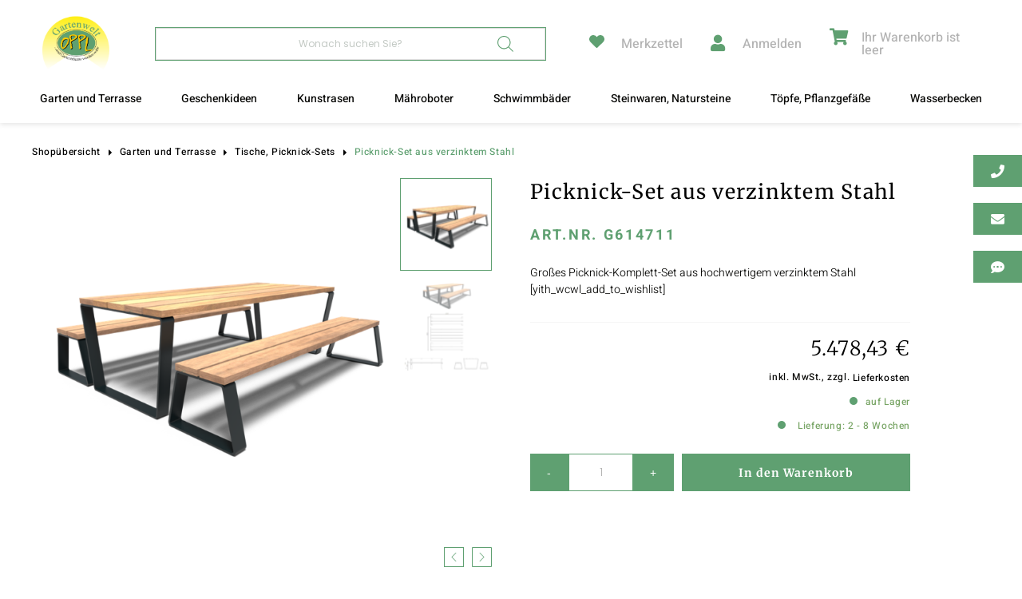

--- FILE ---
content_type: text/html; charset=UTF-8
request_url: https://oppl.at/produkt/picknick-set-aus-verzinktem-stahl-3/
body_size: 40640
content:
<!DOCTYPE html>
<html lang="de">
<head>
    


    <meta name="viewport" content="width=device-width, initial-scale=1.0, shrink-to-fit=no, maximum-scale=1.0, user-scalable=0">

    
    <meta charset="UTF-8">
    <meta name='robots' content='index, follow, max-image-preview:large, max-snippet:-1, max-video-preview:-1' />

<!-- Google Tag Manager for WordPress by gtm4wp.com -->
<script data-cfasync="false" data-pagespeed-no-defer>
	var gtm4wp_datalayer_name = "dataLayer";
	var dataLayer = dataLayer || [];
</script>
<!-- End Google Tag Manager for WordPress by gtm4wp.com -->
	<!-- This site is optimized with the Yoast SEO plugin v26.7 - https://yoast.com/wordpress/plugins/seo/ -->
	<title>Picknick-Set aus verzinktem Stahl &#8226; Jetzt online in der Gartenwelt Oppl kaufen</title>
<style id="rocket-critical-css">.screen-reader-text{border:0;clip:rect(1px,1px,1px,1px);-webkit-clip-path:inset(50%);clip-path:inset(50%);height:1px;margin:-1px;overflow:hidden;overflow-wrap:normal!important;word-wrap:normal!important;padding:0;position:absolute!important;width:1px}#yith-wcwl-popup-message{font-weight:700;line-height:50px;text-align:center;background:#fff;-webkit-box-shadow:0 0 15px rgba(0,0,0,.3);-moz-box-shadow:0 0 15px rgba(0,0,0,.3);box-shadow:0 0 15px rgba(0,0,0,.3);position:fixed;top:50%;left:50%;padding:7px 40px;z-index:10000}.yith-wcwl-add-to-wishlist{margin-top:10px}button.pswp__button{box-shadow:none!important;background-image:url(https://oppl.at/wp-content/plugins/woocommerce/assets/css/photoswipe/default-skin/default-skin.png)!important}button.pswp__button,button.pswp__button--arrow--left::before,button.pswp__button--arrow--right::before{background-color:transparent!important}button.pswp__button--arrow--left,button.pswp__button--arrow--right{background-image:none!important}.pswp{display:none;position:absolute;width:100%;height:100%;left:0;top:0;overflow:hidden;-ms-touch-action:none;touch-action:none;z-index:1500;-webkit-text-size-adjust:100%;-webkit-backface-visibility:hidden;outline:0}.pswp *{-webkit-box-sizing:border-box;box-sizing:border-box}.pswp__bg{position:absolute;left:0;top:0;width:100%;height:100%;background:#000;opacity:0;-webkit-transform:translateZ(0);transform:translateZ(0);-webkit-backface-visibility:hidden;will-change:opacity}.pswp__scroll-wrap{position:absolute;left:0;top:0;width:100%;height:100%;overflow:hidden}.pswp__container{-ms-touch-action:none;touch-action:none;position:absolute;left:0;right:0;top:0;bottom:0}.pswp__container{-webkit-touch-callout:none}.pswp__bg{will-change:opacity}.pswp__container{-webkit-backface-visibility:hidden}.pswp__item{position:absolute;left:0;right:0;top:0;bottom:0;overflow:hidden}.pswp__button{width:44px;height:44px;position:relative;background:0 0;overflow:visible;-webkit-appearance:none;display:block;border:0;padding:0;margin:0;float:right;opacity:.75;-webkit-box-shadow:none;box-shadow:none}.pswp__button::-moz-focus-inner{padding:0;border:0}.pswp__button,.pswp__button--arrow--left:before,.pswp__button--arrow--right:before{background:url(https://oppl.at/wp-content/plugins/woocommerce/assets/css/photoswipe/default-skin/default-skin.png) 0 0 no-repeat;background-size:264px 88px;width:44px;height:44px}.pswp__button--close{background-position:0 -44px}.pswp__button--share{background-position:-44px -44px}.pswp__button--fs{display:none}.pswp__button--zoom{display:none;background-position:-88px 0}.pswp__button--arrow--left,.pswp__button--arrow--right{background:0 0;top:50%;margin-top:-50px;width:70px;height:100px;position:absolute}.pswp__button--arrow--left{left:0}.pswp__button--arrow--right{right:0}.pswp__button--arrow--left:before,.pswp__button--arrow--right:before{content:'';top:35px;background-color:rgba(0,0,0,.3);height:30px;width:32px;position:absolute}.pswp__button--arrow--left:before{left:6px;background-position:-138px -44px}.pswp__button--arrow--right:before{right:6px;background-position:-94px -44px}.pswp__share-modal{display:block;background:rgba(0,0,0,.5);width:100%;height:100%;top:0;left:0;padding:10px;position:absolute;z-index:1600;opacity:0;-webkit-backface-visibility:hidden;will-change:opacity}.pswp__share-modal--hidden{display:none}.pswp__share-tooltip{z-index:1620;position:absolute;background:#fff;top:56px;border-radius:2px;display:block;width:auto;right:44px;-webkit-box-shadow:0 2px 5px rgba(0,0,0,.25);box-shadow:0 2px 5px rgba(0,0,0,.25);-webkit-transform:translateY(6px);-ms-transform:translateY(6px);transform:translateY(6px);-webkit-backface-visibility:hidden;will-change:transform}.pswp__counter{position:absolute;left:0;top:0;height:44px;font-size:13px;line-height:44px;color:#fff;opacity:.75;padding:0 10px}.pswp__caption{position:absolute;left:0;bottom:0;width:100%;min-height:44px}.pswp__caption__center{text-align:left;max-width:420px;margin:0 auto;font-size:13px;padding:10px;line-height:20px;color:#ccc}.pswp__preloader{width:44px;height:44px;position:absolute;top:0;left:50%;margin-left:-22px;opacity:0;will-change:opacity;direction:ltr}.pswp__preloader__icn{width:20px;height:20px;margin:12px}@media screen and (max-width:1024px){.pswp__preloader{position:relative;left:auto;top:auto;margin:0;float:right}}.pswp__ui{-webkit-font-smoothing:auto;visibility:visible;opacity:1;z-index:1550}.pswp__top-bar{position:absolute;left:0;top:0;height:44px;width:100%}.pswp__caption,.pswp__top-bar{-webkit-backface-visibility:hidden;will-change:opacity}.pswp__caption,.pswp__top-bar{background-color:rgba(0,0,0,.5)}.pswp__ui--hidden .pswp__button--arrow--left,.pswp__ui--hidden .pswp__button--arrow--right,.pswp__ui--hidden .pswp__caption,.pswp__ui--hidden .pswp__top-bar{opacity:.001}:root{--woocommerce:#a46497;--wc-green:#7ad03a;--wc-red:#a00;--wc-orange:#ffba00;--wc-blue:#2ea2cc;--wc-primary:#a46497;--wc-primary-text:white;--wc-secondary:#ebe9eb;--wc-secondary-text:#515151;--wc-highlight:#77a464;--wc-highligh-text:white;--wc-content-bg:#fff;--wc-subtext:#767676}.woocommerce img,.woocommerce-page img{height:auto;max-width:100%}.woocommerce #content div.product div.images,.woocommerce div.product div.images,.woocommerce-page #content div.product div.images,.woocommerce-page div.product div.images{float:left;width:48%}.woocommerce #content div.product div.summary,.woocommerce div.product div.summary,.woocommerce-page #content div.product div.summary,.woocommerce-page div.product div.summary{float:right;width:48%;clear:none}.woocommerce #content div.product .woocommerce-tabs,.woocommerce div.product .woocommerce-tabs,.woocommerce-page #content div.product .woocommerce-tabs,.woocommerce-page div.product .woocommerce-tabs{clear:both}.woocommerce #content div.product .woocommerce-tabs ul.tabs::after,.woocommerce #content div.product .woocommerce-tabs ul.tabs::before,.woocommerce div.product .woocommerce-tabs ul.tabs::after,.woocommerce div.product .woocommerce-tabs ul.tabs::before,.woocommerce-page #content div.product .woocommerce-tabs ul.tabs::after,.woocommerce-page #content div.product .woocommerce-tabs ul.tabs::before,.woocommerce-page div.product .woocommerce-tabs ul.tabs::after,.woocommerce-page div.product .woocommerce-tabs ul.tabs::before{content:" ";display:table}.woocommerce #content div.product .woocommerce-tabs ul.tabs::after,.woocommerce div.product .woocommerce-tabs ul.tabs::after,.woocommerce-page #content div.product .woocommerce-tabs ul.tabs::after,.woocommerce-page div.product .woocommerce-tabs ul.tabs::after{clear:both}.woocommerce #content div.product .woocommerce-tabs ul.tabs li,.woocommerce div.product .woocommerce-tabs ul.tabs li,.woocommerce-page #content div.product .woocommerce-tabs ul.tabs li,.woocommerce-page div.product .woocommerce-tabs ul.tabs li{display:inline-block}:root{--woocommerce:#a46497;--wc-green:#7ad03a;--wc-red:#a00;--wc-orange:#ffba00;--wc-blue:#2ea2cc;--wc-primary:#a46497;--wc-primary-text:white;--wc-secondary:#ebe9eb;--wc-secondary-text:#515151;--wc-highlight:#77a464;--wc-highligh-text:white;--wc-content-bg:#fff;--wc-subtext:#767676}.screen-reader-text{clip:rect(1px,1px,1px,1px);height:1px;overflow:hidden;position:absolute!important;width:1px;word-wrap:normal!important}.clear{clear:both}.woocommerce .woocommerce-breadcrumb{margin:0 0 1em;padding:0;font-size:.92em;color:#767676}.woocommerce .woocommerce-breadcrumb::after,.woocommerce .woocommerce-breadcrumb::before{content:" ";display:table}.woocommerce .woocommerce-breadcrumb::after{clear:both}.woocommerce .woocommerce-breadcrumb a{color:#767676}.woocommerce .quantity .qty{width:3.631em;text-align:center}.woocommerce div.product{margin-bottom:0;position:relative}.woocommerce div.product .product_title{clear:none;margin-top:0;padding:0}.woocommerce div.product p.price{color:#77a464;font-size:1.25em}.woocommerce div.product div.images{margin-bottom:2em}.woocommerce div.product div.images img{display:block;width:100%;height:auto;box-shadow:none}.woocommerce div.product div.images.woocommerce-product-gallery{position:relative}.woocommerce div.product div.images .woocommerce-product-gallery__wrapper{margin:0;padding:0}.woocommerce div.product div.images .woocommerce-product-gallery__image:nth-child(n+2){width:25%;display:inline-block}.woocommerce div.product div.images .flex-control-thumbs{overflow:hidden;zoom:1;margin:0;padding:0}.woocommerce div.product div.images .flex-control-thumbs li{width:25%;float:left;margin:0;list-style:none}.woocommerce div.product div.images .flex-control-thumbs li img{opacity:.5;margin:0}.woocommerce div.product div.images .flex-control-thumbs li img.flex-active{opacity:1}.woocommerce div.product .woocommerce-product-gallery--columns-4 .flex-control-thumbs li:nth-child(4n+1){clear:left}.woocommerce div.product div.summary{margin-bottom:2em}.woocommerce div.product .woocommerce-tabs ul.tabs{list-style:none;padding:0 0 0 1em;margin:0 0 1.618em;overflow:hidden;position:relative}.woocommerce div.product .woocommerce-tabs ul.tabs li{border:1px solid #d3ced2;background-color:#ebe9eb;display:inline-block;position:relative;z-index:0;border-radius:4px 4px 0 0;margin:0 -5px;padding:0 1em}.woocommerce div.product .woocommerce-tabs ul.tabs li a{display:inline-block;padding:.5em 0;font-weight:700;color:#515151;text-decoration:none}.woocommerce div.product .woocommerce-tabs ul.tabs li.active{background:#fff;z-index:2;border-bottom-color:#fff}.woocommerce div.product .woocommerce-tabs ul.tabs li.active a{color:inherit;text-shadow:inherit}.woocommerce div.product .woocommerce-tabs ul.tabs li.active::before{box-shadow:2px 2px 0 #fff}.woocommerce div.product .woocommerce-tabs ul.tabs li.active::after{box-shadow:-2px 2px 0 #fff}.woocommerce div.product .woocommerce-tabs ul.tabs li::after,.woocommerce div.product .woocommerce-tabs ul.tabs li::before{border:1px solid #d3ced2;position:absolute;bottom:-1px;width:5px;height:5px;content:" ";box-sizing:border-box}.woocommerce div.product .woocommerce-tabs ul.tabs li::before{left:-5px;border-bottom-right-radius:4px;border-width:0 1px 1px 0;box-shadow:2px 2px 0 #ebe9eb}.woocommerce div.product .woocommerce-tabs ul.tabs li::after{right:-5px;border-bottom-left-radius:4px;border-width:0 0 1px 1px;box-shadow:-2px 2px 0 #ebe9eb}.woocommerce div.product .woocommerce-tabs ul.tabs::before{position:absolute;content:" ";width:100%;bottom:0;left:0;border-bottom:1px solid #d3ced2;z-index:1}.woocommerce div.product .woocommerce-tabs .panel{margin:0 0 2em;padding:0}.woocommerce div.product form.cart{margin-bottom:2em}.woocommerce div.product form.cart::after,.woocommerce div.product form.cart::before{content:" ";display:table}.woocommerce div.product form.cart::after{clear:both}.woocommerce div.product form.cart div.quantity{float:left;margin:0 4px 0 0}.woocommerce div.product form.cart table{border-width:0 0 1px}.woocommerce div.product form.cart table td{padding-left:0}.woocommerce div.product form.cart .variations{margin-bottom:1em;border:0;width:100%}.woocommerce div.product form.cart .variations td{border:0;vertical-align:top;line-height:2em}.woocommerce div.product form.cart .variations label{font-weight:700}.woocommerce div.product form.cart .variations select{max-width:100%;min-width:75%;display:inline-block;margin-right:1em}.woocommerce div.product form.cart .variations td.label{padding-right:1em}.woocommerce div.product form.cart .reset_variations{visibility:hidden;font-size:.83em}.woocommerce div.product form.cart .button{vertical-align:middle;float:left}.woocommerce button.button{font-size:100%;margin:0;line-height:1;position:relative;text-decoration:none;overflow:visible;padding:.618em 1em;font-weight:700;border-radius:3px;left:auto;color:#515151;background-color:#ebe9eb;border:0;display:inline-block;background-image:none;box-shadow:none;text-shadow:none}.woocommerce button.button.alt{background-color:#a46497;color:#fff;-webkit-font-smoothing:antialiased}.woocommerce button.button.alt.disabled{background-color:#a46497;color:#fff}.woocommerce button.button.disabled{color:inherit;opacity:.5;padding:.618em 1em}.woocommerce .cart .button{float:none}.woocommerce #reviews #respond{margin:0;border:0;padding:0}.woocommerce #reviews #comments h2{clear:none}.woocommerce #review_form #respond{position:static;margin:0;width:auto;padding:0;background:transparent none;border:0}.woocommerce #review_form #respond::after,.woocommerce #review_form #respond::before{content:" ";display:table}.woocommerce #review_form #respond::after{clear:both}.woocommerce #review_form #respond p{margin:0 0 10px}:root{--woocommerce:#a46497;--wc-green:#7ad03a;--wc-red:#a00;--wc-orange:#ffba00;--wc-blue:#2ea2cc;--wc-primary:#a46497;--wc-primary-text:white;--wc-secondary:#ebe9eb;--wc-secondary-text:#515151;--wc-highlight:#77a464;--wc-highligh-text:white;--wc-content-bg:#fff;--wc-subtext:#767676}.dgwt-wcas-search-wrapp{position:relative;line-height:100%;display:block;color:#444;min-width:230px;width:100%;text-align:left;margin:0 auto;-webkit-box-sizing:border-box;-moz-box-sizing:border-box;box-sizing:border-box}.dgwt-wcas-suggestions-wrapp{background:#fff none repeat scroll 0 0;border:1px solid #ddd;border-top:none;padding:0;margin:0;-webkit-box-sizing:border-box;-moz-box-sizing:border-box;box-sizing:border-box;overflow-y:auto}.dgwt-wcas-search-wrapp *{-webkit-box-sizing:border-box;-moz-box-sizing:border-box;box-sizing:border-box}.dgwt-wcas-search-form{margin:0;padding:0;width:100%}input[type=search].dgwt-wcas-search-input{-webkit-box-shadow:none;box-shadow:none;margin:0;-webkit-appearance:textfield;text-align:left}[type=search].dgwt-wcas-search-input::-ms-clear{display:none}[type=search].dgwt-wcas-search-input::-webkit-search-decoration{-webkit-appearance:none}[type=search].dgwt-wcas-search-input::-webkit-search-cancel-button{display:none}.dgwt-wcas-ico-magnifier{bottom:0;left:0;margin:auto;position:absolute;right:0;top:0;height:65%;display:block}.dgwt-wcas-preloader{height:100%;position:absolute;right:0;top:0;width:40px;z-index:1;background-repeat:no-repeat;background-position:right 15px center;background-size:auto 44%}.screen-reader-text{clip:rect(1px,1px,1px,1px);height:1px;overflow:hidden;position:absolute!important;width:1px}.dgwt-wcas-sf-wrapp:after,.dgwt-wcas-sf-wrapp:before{content:"";display:table}.dgwt-wcas-sf-wrapp:after{clear:both}.dgwt-wcas-sf-wrapp{zoom:1;width:100%;margin:0;position:relative;background:0 0}.dgwt-wcas-sf-wrapp input[type=search].dgwt-wcas-search-input{width:100%;height:40px;font-size:14px;line-height:100%;padding:10px 15px;margin:0;background:#fff;border:1px solid #ddd;border-radius:3px;-webkit-border-radius:3px;-webkit-appearance:none;box-sizing:border-box}.dgwt-wcas-sf-wrapp input[type=search].dgwt-wcas-search-input::-webkit-input-placeholder{color:#999;font-weight:400;font-style:italic;line-height:normal}.dgwt-wcas-sf-wrapp input[type=search].dgwt-wcas-search-input:-moz-placeholder{color:#999;font-weight:400;font-style:italic;line-height:normal}.dgwt-wcas-sf-wrapp input[type=search].dgwt-wcas-search-input::-moz-placeholder{color:#999;font-weight:400;font-style:italic;line-height:normal}.dgwt-wcas-sf-wrapp input[type=search].dgwt-wcas-search-input:-ms-input-placeholder{color:#999;font-weight:400;font-style:italic;line-height:normal}.dgwt-wcas-ico-magnifier{max-width:20px}.dgwt-wcas-no-submit .dgwt-wcas-ico-magnifier{height:50%;margin:auto;max-height:20px;width:100%;max-width:20px;left:12px;right:auto;opacity:.5;fill:#000}.dgwt-wcas-no-submit .dgwt-wcas-sf-wrapp input[type=search].dgwt-wcas-search-input{padding:10px 15px 10px 40px}.lb-loader,.lightbox{text-align:center;line-height:0}.lb-dataContainer:after,.lb-outerContainer:after{content:"";clear:both}.lightboxOverlay{position:absolute;top:0;left:0;z-index:9999;background-color:#000;filter:alpha(Opacity=80);opacity:.8;display:none}.lightbox{position:absolute;left:0;width:100%;z-index:10000;font-weight:400}.lightbox .lb-image{display:block;height:auto;max-width:inherit;max-height:none;border-radius:3px;border:4px solid #fff}.lb-outerContainer{position:relative;width:250px;height:250px;margin:0 auto;border-radius:4px;background-color:#fff}.lb-loader,.lb-nav{position:absolute;left:0}.lb-outerContainer:after{display:table}.lb-loader{top:43%;height:25%;width:100%}.lb-cancel{display:block;width:32px;height:32px;margin:0 auto;background:url(https://oppl.at/wp-content/themes/gartenweltoppl/images/loading.gif) no-repeat}.lb-nav{top:0;height:100%;width:100%;z-index:10}.lb-nav a{outline:0;background-image:url([data-uri])}.lb-next,.lb-prev{height:100%;display:block}.lb-nav a.lb-prev{width:34%;left:0;float:left;background:url(https://oppl.at/wp-content/themes/gartenweltoppl/images/prev.png) left 48% no-repeat;filter:alpha(Opacity=0);opacity:0}.lb-nav a.lb-next{width:64%;right:0;float:right;background:url(https://oppl.at/wp-content/themes/gartenweltoppl/images/next.png) right 48% no-repeat;filter:alpha(Opacity=0);opacity:0}.lb-dataContainer{margin:0 auto;padding-top:5px;width:100%;border-bottom-left-radius:4px;border-bottom-right-radius:4px}.lb-dataContainer:after{display:table}.lb-data{padding:0 4px;color:#ccc}.lb-data .lb-details{width:85%;float:left;text-align:left;line-height:1.1em}.lb-data .lb-caption{font-size:13px;font-weight:700;line-height:1em}.lb-data .lb-number{display:block;clear:left;padding-bottom:1em;font-size:12px;color:#999}.lb-data .lb-close{display:block;float:right;width:30px;height:30px;background:url(https://oppl.at/wp-content/themes/gartenweltoppl/images/close.png) top right no-repeat;text-align:right;outline:0;filter:alpha(Opacity=70);opacity:.7}*{outline:none}.input-text.qty.text::-webkit-outer-spin-button,.input-text.qty.text::-webkit-inner-spin-button{-webkit-appearance:none;margin:0}.nav-menu,.contact-list{margin:0;padding:0;list-style:none}html{box-sizing:border-box}@-moz-document url-prefix(){.woocommerce .quantity .qty{width:unset}}*,*:before,*:after{box-sizing:inherit}*{max-height:1000000px}main,figure,header,nav{display:block}body{width:100%;color:#050503;background:#fff;font:14px/1.785 "heebo","Helvetica Neue","Helvetica",sans-serif;min-width:320px;-webkit-font-smoothing:antialiased;-moz-osx-font-smoothing:grayscale;margin:0;line-height:21px}img{max-width:100%;height:auto;vertical-align:top}ul,ol,p,h1,h2,form,table{margin:0 0 18px}table{border-collapse:collapse}td{border:1px solid #c3c9c4;padding:3px;text-align:left;vertical-align:top}ul,ol{padding-left:20px}ul{list-style-type:disc}form{margin:0;padding:0;border-style:none}input[type='number'],input[type='email'],input[type='search'],select{width:100%;-webkit-appearance:none;-webkit-border-radius:0;padding:10px 20px!important;font-size:14px!important;line-height:1.2;font-family:"urbane","Helvetica Neue","Helvetica",sans-serif;box-sizing:border-box;border:1px solid #5fa071;border-radius:0;background:transparent;text-align:center;font-weight:300;color:#050503;margin:0 0 15px!important}@media (min-width:768px){input[type='email'],input[type='search']{max-width:650px}}input[type='email']:not(textarea),input[type='search']:not(textarea){height:40px}input[type='email']::-webkit-input-placeholder,input[type='search']::-webkit-input-placeholder{color:#c3c9c4}input[type='email']::-moz-placeholder,input[type='search']::-moz-placeholder{opacity:1;color:#c3c9c4}input[type='email']:-moz-placeholder,input[type='search']:-moz-placeholder{color:#c3c9c4}input[type='email']:-ms-input-placeholder,input[type='search']:-ms-input-placeholder{color:#c3c9c4}input[type='search']::-webkit-search-cancel-button{-webkit-appearance:none}button,.woocommerce button.button{-webkit-appearance:none;-webkit-border-radius:0;height:40px;padding:10px 20px;font-size:14px!important;line-height:1.2!important;color:#fff;outline:none;border:1px solid #5fa071;border-radius:0;background:#5fa071;letter-spacing:.07em;text-decoration:none}label{display:block;font:500 12px/1.78 "urbane","Helvetica Neue","Helvetica",sans-serif!important;margin:0 0 5px}[id="content"]{padding:125px 0 50px}@media (min-width:768px){[id="content"]{width:70%}}[id="content"]:only-child{width:100%}@media (min-width:960px){[id="content"]{padding:180px 0 50px}}h1,h2{font-family:"merriweather","Times New Roman","Times","Georgia",serif;font-weight:400;line-height:1.4;letter-spacing:.05em;color:#000}h1{font-size:25px}h2{font-size:20px}p{margin:0 0 2.5em}a{color:#5fa071}[class^="icon-"]{font-family:'icomoon'!important;speak:none;font-style:normal;font-weight:normal;font-variant:normal;text-transform:none;line-height:1;-webkit-font-smoothing:antialiased;-moz-osx-font-smoothing:grayscale}.icon-comment:before{content:"\e90d"}.icon-cart:before{content:"\e910"}.icon-user:before{content:"\e911"}.icon-email:before{content:"\e913"}.icon-phone:before{content:"\e914"}#header{position:fixed;top:0;left:0;width:100%!important;background:#fff;z-index:999}.header-head{display:-ms-flexbox;display:flex;-ms-flex-pack:end;justify-content:flex-end;padding:10px 0 0}@media (min-width:960px){.header-head{padding:23px 10px 0}}.header-head .link{margin-right:15px;font-size:10px}@media (max-width:479px){.header-head .link{padding-left:2em}}@media (min-width:480px){.header-head .link{font-size:12px}}@media (min-width:768px){.header-head .link{margin-right:35px}}.header-head .link:last-child{margin-right:0}.header-main{display:-ms-flexbox;display:flex;-ms-flex-align:center;align-items:center}@media (max-width:959px){.header-main{padding:10px 0;-ms-flex-pack:justify;justify-content:space-between}}.logo{display:inline-block;vertical-align:top;margin:-5px 0 -65px 0;position:relative;top:0;z-index:100}@media (min-width:960px){.logo{margin-bottom:-75px}.header_woocommerce .logo{margin-bottom:-22px}}.logo img{width:100px;height:100px}@media (min-width:480px){.logo img{width:110px;height:110px}}@media (min-width:960px){.logo img{width:144px;height:144px}.header_woocommerce .logo img{width:90px;height:90px}}.nav-opener{position:relative;width:25px;height:35px;font-size:0;line-height:0}@media (min-width:960px){.nav-opener{display:none}}.nav-opener:before,.nav-opener:after,.nav-opener span{background:#5fa071;position:absolute;top:16px;left:0;right:0;height:2px}.nav-opener:before,.nav-opener:after{content:'';top:10px}.nav-opener:after{top:22px}@media (min-width:960px){.main-nav{-ms-flex:1 0;flex:1 0;padding-top:5px}}@media (min-width:960px){.nav-menu{display:-ms-flexbox;display:flex;-ms-flex-wrap:wrap;flex-wrap:wrap;-ms-flex-pack:end;justify-content:flex-end;-ms-flex-align:center;align-items:center;-ms-flex:1 0;flex:1 0}.header_woocommerce .nav-menu{justify-content:space-between}}.nav-menu>li{position:relative}@media (min-width:960px){.nav-menu>li{padding:0 5px}}@media (min-width:1240px){.nav-menu>li{padding:0 20px}}@media (min-width:1230px){.nav-menu>li{padding:0 20px}.header_woocommerce .nav-menu>li{padding:0 10px}}@media (max-width:959px){.nav-menu>li>a{padding:10px 0}}.nav-menu a{position:relative;color:inherit;display:inline-block;vertical-align:middle;text-decoration:none;font-weight:300;line-height:1}.header_woocommerce .nav-menu a{font-weight:500;font-size:14px}@media (max-width:959px){.nav-menu a{font-size:17px}}@media (max-width:959px){.nav-drop{transform:translate(100%);position:fixed;top:75px;left:0;right:0;z-index:99;background:#eff6f1;padding:60px 20px 80px;height:calc(100% - 63px);overflow:auto}}@media (max-width:479px){.nav-drop{top:73px}}@media (min-width:960px){.nav-drop{display:-ms-flexbox;display:flex;-ms-flex-align:center;align-items:center;-ms-flex-pack:center;justify-content:center}}body{font-weight:300;letter-spacing:0}#wrapper{position:relative;overflow:hidden}.container{width:100%;max-width:1230px;padding:0 15px;margin:0 auto}img,svg{max-width:100%;height:auto}.fixed-block{position:fixed;right:0;left:0;z-index:100;bottom:0}@media (max-width:767px){.fixed-block{background:#fff;box-shadow:0 3px 6px rgba(0,0,0,0.16);padding:5px}}@media (min-width:1025px){.fixed-block{left:auto;top:27vh}}@media (max-width:1025px){.fixed-block .contact-list{display:-ms-flexbox;display:flex;-ms-flex-pack:center;justify-content:center;margin:0 -5px}}@media (max-width:1025px){.fixed-block .contact-list a{padding:5px 15px;min-height:30px}}@media (max-width:1025px){.fixed-block .contact-list li{margin:0 5px}}@media (max-width:1025px){.fixed-block .contact-list li:last-child{margin:0 5px}}.link{position:relative;padding-left:2.5em;color:#b3b3b3;font-weight:500;text-decoration:none;line-height:1}.link i,.link svg{position:absolute;display:inline-block;left:0;top:-.1em;color:#5fa071;font-size:1.3em;max-width:1.1em}@media (min-width:480px){.button{min-width:187px!important}}.contact-list{font-size:14px;font-family:"merriweather","Times New Roman","Times","Georgia",serif}.contact-list li{display:-ms-flexbox;display:flex;-ms-flex-direction:column;flex-direction:column;margin:0 0 20px}.contact-list li:last-child{margin:0}.contact-list a{display:-ms-inline-flexbox;display:inline-flex;vertical-align:top;color:#fff;text-decoration:none;background:#5fa071;min-height:40px;padding:5px 22px;-ms-flex-align:center;align-items:center;-ms-flex-pack:center;justify-content:center}.contact-list i{display:inline-block;vertical-align:top;font-size:17px;margin-right:23px}.contact-list i:only-child{margin:0}.shop_cat_teaser::before{top:10px;bottom:10px;right:10px;left:10px;border:1px solid #fff;position:absolute;content:''}.shop_cat_teaser{flex-basis:100%;position:relative;text-align:center;margin:0 7.5px;display:flex;align-items:center;justify-content:center;min-height:390px}@media all and (-ms-high-contrast:none),(-ms-high-contrast:active){.woocommerce div.product form.cart .variations tbody tr{display:flex;flex-direction:column}}.custom_stock_qty::before{content:'';width:10px;height:10px;background-color:#5FA071;display:inline-block;border-radius:50%;margin-right:10px}.yith-wcwl-add-to-wishlist{margin-top:10px;position:absolute;z-index:10;margin:0;top:10px;left:unset;right:0}.summary .yith-wcwl-add-to-wishlist{position:relative}nav.woocommerce-breadcrumb{letter-spacing:0.6px;font-weight:500;font-size:12px;margin-right:15px 0}.woocommerce nav.woocommerce-breadcrumb a,nav.woocommerce-breadcrumb a{color:#000000;text-decoration:none}.woocommerce .woocommerce-breadcrumb{color:#5FA071}.woocommerce-breadcrumb svg{margin:0 10px;vertical-align:middle;height:10px}.shop_wrapper_main{display:flex;flex-wrap:wrap;margin-bottom:60px}.shop_wrapper_main_inner{width:77%}.single-product .shop_wrapper_main_inner{width:100%;margin-top:10px}.woocommerce div.product form.cart{display:flex;flex-wrap:wrap}.product_meta .posted_in{display:none}.woocommerce div.product .product_title{margin:0}.sku_wrapper{letter-spacing:2.7px;color:#5FA071;text-transform:uppercase;font-weight:700;font-size:18px;margin:0;display:block;line-height:25px;margin-bottom:5px}.woocommerce div.product .entry-summary p.price{border-top:1px solid #f5f5f5;padding:15px 0;box-sizing:border-box;text-align:right;font-family:"merriweather","Times New Roman","Times","Georgia",serif;font-size:25px;letter-spacing:1.25px;line-height:35px;color:#000000;margin:30px 0 0}.tax_delivery_info p{margin:0}.tax_delivery_info{text-align:right;letter-spacing:0.6px;line-height:30px;font-weight:500;font-size:12px;margin-top:-12px}.delivery_days,.custom_single_stock{color:#77a464}.delivery_days span::before{content:'';width:10px;height:10px;background-color:#5FA071;display:inline-block;border-radius:50%;margin-right:15px}.woocommerce div.product form.cart .button{vertical-align:middle;float:left;width:60%;float:none;border:1px solid #5fa071;border-radius:0;background:#5fa071;margin-left:0;font-family:"merriweather","Times New Roman","Times","Georgia",serif}.custom_qty_wrapper{display:flex!important;width:40%;padding-right:10px}.custom_qty_wrapper_inner{border:1px solid #5FA071!important;opacity:1;margin:0 0 0 0!important;flex-grow:1;display:flex!important;align-items:center;justify-content:center;letter-spacing:0.7px;color:rgba(5,5,3,0.3);font-weight:300;font-size:14px;line-height:25px!important}.woocommerce div.product form.cart{margin-top:20px}.woocommerce div.product form.cart div.quantity{margin:0}.woocommerce div.product form.cart div.quantity .qty{-webkit-appearance:none;border:0;border-radius:0;color:rgba(5,5,3,0.3);font-weight:300;font-size:14px;line-height:25px;outline:none;margin:0!important;padding:0!important}.delivery_link{color:#000000}.woocommerce #content div.product .woocommerce-tabs,.woocommerce div.product .woocommerce-tabs,.woocommerce-page #content div.product .woocommerce-tabs,.woocommerce-page div.product .woocommerce-tabs{clear:both;background-color:#F5F5F5;padding:30px 0;margin-bottom:50px}.woocommerce div.product .woocommerce-tabs ul.tabs,.woocommerce div.product .woocommerce-tabs .panel{max-width:920px;margin:0 auto;padding:0 15px;box-sizing:border-box}.woocommerce div.product .woocommerce-tabs .panel{padding-top:50px;padding-bottom:25px}.woocommerce div.product .woocommerce-tabs ul.tabs{display:flex}.woocommerce #content div.product .woocommerce-tabs ul.tabs::after,.woocommerce #content div.product .woocommerce-tabs ul.tabs::before,.woocommerce div.product .woocommerce-tabs ul.tabs::after,.woocommerce div.product .woocommerce-tabs ul.tabs::before,.woocommerce-page #content div.product .woocommerce-tabs ul.tabs::after,.woocommerce-page #content div.product .woocommerce-tabs ul.tabs::before,.woocommerce-page div.product .woocommerce-tabs ul.tabs::after,.woocommerce-page div.product .woocommerce-tabs ul.tabs::before,.woocommerce div.product .woocommerce-tabs ul.tabs li::after,.woocommerce div.product .woocommerce-tabs ul.tabs li::before{display:none}.woocommerce div.product .woocommerce-tabs ul.tabs li{border:0;background-color:transparent;z-index:0;border-radius:0;margin:0;padding:0;width:50%;letter-spacing:0.7px;color:#5FA071;opacity:0.3;font-weight:600;font-size:14px;text-align:center;border-bottom:2px solid #5FA071}.woocommerce div.product .woocommerce-tabs ul.tabs li.active{background-color:transparent;border-bottom:3px solid #5FA071;opacity:1}.woocommerce div.product .woocommerce-tabs ul.tabs li a{color:#5FA071;padding:10px;box-sizing:border-box}.woocommerce div.product div.images{margin-bottom:50px}.woocommerce-product-gallery{display:flex}.woocommerce-product-gallery .flex-control-thumbs{order:-10;width:20%;overflow:auto!important;height:100%;max-height:470px}.woocommerce div.product div.images .flex-control-thumbs li{width:100%;padding-top:0;padding-bottom:5px;margin-bottom:5px}.woocommerce div.product div.images .flex-control-thumbs li img.flex-active{border:1px solid #5FA071}.woocommerce div.product div.images .flex-control-thumbs li:first-child{border-top:0}.woocommerce div.product div.images .flex-control-thumbs li:last-child{border-bottom:0}.woocommerce div.product div.images .flex-viewport{width:79%}.woocommerce #content div.product div.images,.woocommerce div.product div.images,.woocommerce-page #content div.product div.images,.woocommerce-page div.product div.images{display:flex;flex-wrap:wrap;flex-direction:row-reverse;max-height:470px;justify-content:space-between;position:relative}.woocommerce #content div.product div.images .flex-direction-nav{width:100%;position:absolute;bottom:-50px;display:flex;justify-content:flex-end;margin-right:115px;list-style:none;padding-left:0}.woocommerce div.product div.images img{max-height:470px;object-fit:contain}.woocommerce #content div.product div.images .flex-direction-nav a{color:transparent;display:block;position:relative;width:25px;height:25px}.woocommerce div.product .flex-direction-nav a:before{content:"";background-image:url(https://oppl.at/wp-content/themes/gartenweltoppl/images/icons/back.svg);background-position:center;background-size:50%;background-repeat:no-repeat;position:absolute;top:0;left:0;bottom:0;right:0;border:1px solid rgb(95,160,113)}.woocommerce div.product .flex-direction-nav a.flex-next:before{transform:rotate(180deg)}.woocommerce #content div.product div.images .flex-direction-nav a:after{background:transparent}.woocommerce #content div.product div.images .flex-direction-nav li{width:25px;height:25px;margin-left:10px}.header_woocommerce .header-head{justify-content:space-between;align-items:center}.header_shop_left{width:60%;box-sizing:border-box;display:flex;align-items:center;justify-content:space-between}.header_woocommerce .header-main{margin-top:22px;flex-wrap:wrap}.woo_header{background:#FFFFFF;box-shadow:0px 2px 6px rgba(0,0,0,0.1);padding-bottom:20px;border-collapse:separate}form.variations_form.cart{display:flex;flex-wrap:wrap}.woocommerce div.product form.cart.variations_form{margin-top:30px}.woocommerce div.product form.cart .variations td{display:block;padding:0}.woocommerce div.product form.cart .variations tbody{display:flex;flex-wrap:wrap}.woocommerce div.product form.cart .variations tbody tr{flex-basis:50%;margin:10px 0}.woocommerce div.product form.cart .reset_variations{display:block!important;text-align:right;padding-right:15px;position:absolute;top:100%;right:0}.woocommerce div.product form.cart .variations select{max-width:100%;min-width:calc(100% - 15px);display:inline-block;margin-right:1em;border:1px solid #5FA071;border-radius:0;background-color:transparent;padding:10px 15px;margin-top:10px;-webkit-appearance:none;letter-spacing:0.7px;color:#050503;font-size:14px;font-weight:300;padding-right:45px!important}.woocommerce div.product form.cart .variations label{letter-spacing:0.7px;font-weight:600!important;font-size:14px!important;margin-bottom:0}.single_variation_wrap{width:100%;text-align:right}.woocommerce div.product.product-type-variable .entry-summary p.price,.woocommerce div.product.product-type-variable .entry-summary .tax_delivery_info{display:none}.woocommerce div.product.product-type-variable .entry-summary .single_variation_wrap .tax_delivery_info{display:block}.woocommerce div.product form.cart .variations td.value{position:relative}.woocommerce div.product form.cart .variations td.value::after{content:'';width:10px;height:10px;background-size:contain;background-position:center;background-repeat:no-repeat;background-image:url(https://oppl.at/wp-content/themes/gartenweltoppl/images/icons/angle-down-black.svg);position:relative;position:absolute;right:30px;top:15px;z-index:-1}@media all and (-ms-high-contrast:none),(-ms-high-contrast:active){.woocommerce div.product form.cart .variations td.value::after{display:none}}.woocommerce div.product form.cart .variations{margin-bottom:3em}.woocommerce-variation-add-to-cart.variations_button{display:flex;margin-top:20px}.woocommerce #content div.product div.summary,.woocommerce div.product div.summary,.woocommerce-page #content div.product div.summary,.woocommerce-page div.product div.summary{padding-right:100px;box-sizing:border-box}.sub_wrapper{display:none;width:100%;padding:20px 0 0;border-top:2px solid #f5f5f5;margin-top:20px}.nav-menu-sub{display:flex;list-style:none;flex-wrap:wrap;padding:0;margin:0;width:50%}.nav-menu-sub li{padding:0 10px;width:50%;hyphens:auto}.nav-menu-sub a{font-weight:500;font-size:14px;color:inherit;text-decoration:none}#nav_shop .menu-item{position:relative}#nav_shop .menu-item::after{content:'';position:absolute;top:calc(100% + 19px);left:10px;right:10px;height:3px;background-color:transparent;box-sizing:border-box}.shop_cat_teaser.sub_image_wrapper{max-width:50%;min-height:200px}.sub_wrapper_inner{display:flex;align-items:flex-start}.woocommerce-page div#content{padding-bottom:15px}.woocommerce button.button.disabled{color:#fff}.woocommerce button.button.alt{-webkit-appearance:none;padding:10px 20px;color:#fff;outline:none;border:1px solid #5fa071;border-radius:0;background:#5fa071;letter-spacing:.07em;text-decoration:none;font-family:"merriweather","Times New Roman","Times","Georgia",serif;font-weight:700;font-size:14px;height:auto}.dgwt-wcas-sf-wrapp input[type=search].dgwt-wcas-search-input{width:100%;height:40px;font-size:14px;line-height:100%;padding:10px 15px;margin:0;background:#fff;-webkit-appearance:none;box-sizing:border-box;max-width:490px;border-radius:0;line-height:1.2;font-family:"urbane","Helvetica Neue","Helvetica",sans-serif;text-align:center;font-size:12px!important;margin:0!important}body .dgwt-wcas-search-wrapp{max-width:300px;border:1px solid #5FA071}body .header_woocommerce .dgwt-wcas-search-wrapp{max-width:490px}.dgwt-wcas-no-submit .dgwt-wcas-ico-magnifier{left:auto;right:40px;opacity:1;fill:#5FA071;top:50%;transform:translateY(-50%);background-color:#fff}.dgwt-wcas-sf-wrapp input[type=search].dgwt-wcas-search-input::-webkit-input-placeholder{color:#c3c9c4;font-style:normal}.dgwt-wcas-sf-wrapp input[type=search].dgwt-wcas-search-input:-ms-input-placeholder{color:#c3c9c4;font-style:normal}.woocommerce-page main a{text-decoration:none;display:inline-block;vertical-align:middle;position:relative;text-decoration:none;z-index:1}.woocommerce-page main a:after{content:"";position:absolute;z-index:-1;left:51%;right:51%;bottom:0;background:#5fa071;height:1px}.header_woocommerce .nav-drop .dgwt-wcas-search-wrapp{display:none}.header_woocommerce .nav-drop{z-index:-1}.sticky-wrap-woo_header{height:0!important}.mobile_product_title{display:none}.woocommerce #review_form #respond #reply-title{display:block;margin-bottom:15px}.product_custom_inner_wrapper.container{padding:0}.custom_qty_wrapper button.minus,.custom_qty_wrapper button.plus{min-height:47px}@media all and (max-width:1024px){.header_shop_left{width:80%}.header_woocommerce span{display:none}.shop_wrapper_main_inner{width:100%;padding-right:0}}@media all and (max-width:959px){.header_woocommerce .nav-opener span{display:block}.header_woocommerce .nav-menu>li{padding:5px 0;display:flex;flex-wrap:wrap}.header_woocommerce .logo img{position:relative;top:15px}.header_woocommerce .header_shop_left{width:100%}.header_woocommerce .header-head{position:fixed;top:0;left:10px;right:10px;padding:0}.woo_header{padding-bottom:0}body .header_woocommerce .dgwt-wcas-search-wrapp{max-width:300px;margin-top:6px}.dgwt-wcas-sf-wrapp input[type=search].dgwt-wcas-search-input{height:30px}.header_woocommerce .link span{display:none}}@media all and (max-width:768px){.woocommerce div.product .woocommerce-tabs ul.tabs{flex-wrap:wrap}.header_woocommerce .logo img{top:15px}.mobile_product_title{display:block;margin-bottom:15px}.woocommerce div.product .mobile_product_title .product_title{display:block}.woocommerce div.product .product_title{display:none}.shop_cat_teaser{min-height:380px}.woocommerce #content div.product div.images,.woocommerce #content div.product div.summary,.woocommerce div.product div.images,.woocommerce div.product div.summary,.woocommerce-page #content div.product div.images,.woocommerce-page #content div.product div.summary,.woocommerce-page div.product div.images,.woocommerce-page div.product div.summary{float:left}.woocommerce div.product div.images{margin-bottom:0}.woocommerce #content div.product div.summary,.woocommerce div.product div.summary,.woocommerce-page #content div.product div.summary,.woocommerce-page div.product div.summary{padding-right:0}.woocommerce #content div.product div.images,.woocommerce div.product div.images,.woocommerce-page #content div.product div.images,.woocommerce-page div.product div.images{margin-bottom:50px}}@media all and (max-width:600px){.shop_cat_teaser{min-height:60vw}body .header_woocommerce .dgwt-wcas-search-wrapp{max-width:150px;min-width:0px}.dgwt-wcas-no-submit .dgwt-wcas-ico-magnifier{right:5px}.dgwt-wcas-no-submit .dgwt-wcas-sf-wrapp input[type=search].dgwt-wcas-search-input{padding:5px!important;font-size:10px!important;text-align:left}}@media all and (max-width:480px){body .header_woocommerce .dgwt-wcas-search-wrapp{max-width:120px;min-width:0px}.nav-menu-sub li{padding:0 5px}.custom_stock_qty::before{margin-right:5px}.sku_wrapper{font-size:14px}.woocommerce div.product .woocommerce-tabs ul.tabs li{width:100%}}@media all and (max-width:425px){.woocommerce-product-gallery .flex-control-thumbs{max-height:300px}.woocommerce #content div.product div.images .flex-direction-nav{margin-right:65px}}@media all and (max-width:400px){.woocommerce div.product form.cart .variations tbody{flex-wrap:wrap}.woocommerce div.product form.cart .variations tbody tr:last-child{margin-top:20px}.woocommerce-product-gallery .flex-control-thumbs{max-height:260px}}@media all and (max-width:320px){.header_woocommerce .logo img{width:70px;height:70px;top:30px}body .header_woocommerce .dgwt-wcas-search-wrapp{max-width:100px}.woocommerce-product-gallery .flex-control-thumbs{max-height:220px}}.shop_cat_teaser{background-repeat:no-repeat}.mailpoet_form_loading{display:none;text-align:center;width:30px}.mailpoet_form_loading>span{-webkit-animation:mailpoet-bouncedelay 1.4s infinite ease-in-out both;animation:mailpoet-bouncedelay 1.4s infinite ease-in-out both;background-color:#5b5b5b;border-radius:100%;display:inline-block;height:5px;width:5px}.mailpoet_form_loading .mailpoet_bounce1{-webkit-animation-delay:-.32s;animation-delay:-.32s}.mailpoet_form_loading .mailpoet_bounce2{-webkit-animation-delay:-.16s;animation-delay:-.16s;margin:0 7px}@-webkit-keyframes mailpoet-bouncedelay{0%,80%,100%{transform:scale(0)}40%{transform:scale(1)}}@keyframes mailpoet-bouncedelay{0%,80%,100%{transform:scale(0)}40%{transform:scale(1)}}.mailpoet_form_popup_overlay{background-color:black;display:none;height:100%;left:0;max-width:100%!important;opacity:.7;position:fixed;top:0;width:100%!important;z-index:100000}</style>
	<link rel="canonical" href="https://oppl.at/produkt/picknick-set-aus-verzinktem-stahl-3/" />
	<meta property="og:locale" content="de_DE" />
	<meta property="og:type" content="article" />
	<meta property="og:title" content="Picknick-Set aus verzinktem Stahl &#8226; Jetzt online in der Gartenwelt Oppl kaufen" />
	<meta property="og:description" content="Großes Picknick-Komplett-Set aus hochwertigem verzinktem Stahl" />
	<meta property="og:url" content="https://oppl.at/produkt/picknick-set-aus-verzinktem-stahl-3/" />
	<meta property="og:site_name" content="Gartenwelt Oppl" />
	<meta property="article:publisher" content="https://www.facebook.com/gartenweltoppl/" />
	<meta property="article:modified_time" content="2023-08-09T10:03:43+00:00" />
	<meta property="og:image" content="https://oppl.at/wp-content/uploads/2022/06/Picknick-Set-230x240x76-A.png" />
	<meta property="og:image:width" content="699" />
	<meta property="og:image:height" content="699" />
	<meta property="og:image:type" content="image/png" />
	<meta name="twitter:card" content="summary_large_image" />
	<script type="application/ld+json" class="yoast-schema-graph">{"@context":"https://schema.org","@graph":[{"@type":"WebPage","@id":"https://oppl.at/produkt/picknick-set-aus-verzinktem-stahl-3/","url":"https://oppl.at/produkt/picknick-set-aus-verzinktem-stahl-3/","name":"Picknick-Set aus verzinktem Stahl &#8226; Jetzt online in der Gartenwelt Oppl kaufen","isPartOf":{"@id":"https://oppl.at/#website"},"primaryImageOfPage":{"@id":"https://oppl.at/produkt/picknick-set-aus-verzinktem-stahl-3/#primaryimage"},"image":{"@id":"https://oppl.at/produkt/picknick-set-aus-verzinktem-stahl-3/#primaryimage"},"thumbnailUrl":"https://oppl.at/wp-content/uploads/2022/06/Picknick-Set-230x240x76-A.png","datePublished":"2022-06-29T14:37:32+00:00","dateModified":"2023-08-09T10:03:43+00:00","breadcrumb":{"@id":"https://oppl.at/produkt/picknick-set-aus-verzinktem-stahl-3/#breadcrumb"},"inLanguage":"de","potentialAction":[{"@type":"ReadAction","target":["https://oppl.at/produkt/picknick-set-aus-verzinktem-stahl-3/"]}]},{"@type":"ImageObject","inLanguage":"de","@id":"https://oppl.at/produkt/picknick-set-aus-verzinktem-stahl-3/#primaryimage","url":"https://oppl.at/wp-content/uploads/2022/06/Picknick-Set-230x240x76-A.png","contentUrl":"https://oppl.at/wp-content/uploads/2022/06/Picknick-Set-230x240x76-A.png","width":699,"height":699},{"@type":"BreadcrumbList","@id":"https://oppl.at/produkt/picknick-set-aus-verzinktem-stahl-3/#breadcrumb","itemListElement":[{"@type":"ListItem","position":1,"name":"Startseite","item":"https://oppl.at/"},{"@type":"ListItem","position":2,"name":"Webshop","item":"https://oppl.at/webshop/"},{"@type":"ListItem","position":3,"name":"Picknick-Set aus verzinktem Stahl"}]},{"@type":"WebSite","@id":"https://oppl.at/#website","url":"https://oppl.at/","name":"Gartenwelt Oppl","description":"...und Gartenträume werden wahr","publisher":{"@id":"https://oppl.at/#organization"},"potentialAction":[{"@type":"SearchAction","target":{"@type":"EntryPoint","urlTemplate":"https://oppl.at/?s={search_term_string}"},"query-input":{"@type":"PropertyValueSpecification","valueRequired":true,"valueName":"search_term_string"}}],"inLanguage":"de"},{"@type":"Organization","@id":"https://oppl.at/#organization","name":"Gartenwelt Oppl","url":"https://oppl.at/","logo":{"@type":"ImageObject","inLanguage":"de","@id":"https://oppl.at/#/schema/logo/image/","url":"https://oppl.at/wp-content/uploads/2020/05/logo.png","contentUrl":"https://oppl.at/wp-content/uploads/2020/05/logo.png","width":235,"height":187,"caption":"Gartenwelt Oppl"},"image":{"@id":"https://oppl.at/#/schema/logo/image/"},"sameAs":["https://www.facebook.com/gartenweltoppl/","https://www.instagram.com/gartenwelt_oppl/"]}]}</script>
	<!-- / Yoast SEO plugin. -->


<link rel="alternate" type="application/rss+xml" title="Gartenwelt Oppl &raquo; Feed" href="https://oppl.at/feed/" />
<link rel="alternate" type="application/rss+xml" title="Gartenwelt Oppl &raquo; Kommentar-Feed" href="https://oppl.at/comments/feed/" />
<link rel="alternate" title="oEmbed (JSON)" type="application/json+oembed" href="https://oppl.at/wp-json/oembed/1.0/embed?url=https%3A%2F%2Foppl.at%2Fprodukt%2Fpicknick-set-aus-verzinktem-stahl-3%2F" />
<link rel="alternate" title="oEmbed (XML)" type="text/xml+oembed" href="https://oppl.at/wp-json/oembed/1.0/embed?url=https%3A%2F%2Foppl.at%2Fprodukt%2Fpicknick-set-aus-verzinktem-stahl-3%2F&#038;format=xml" />
		<!-- This site uses the Google Analytics by MonsterInsights plugin v9.11.1 - Using Analytics tracking - https://www.monsterinsights.com/ -->
		<!-- Note: MonsterInsights is not currently configured on this site. The site owner needs to authenticate with Google Analytics in the MonsterInsights settings panel. -->
					<!-- No tracking code set -->
				<!-- / Google Analytics by MonsterInsights -->
		<style id='wp-img-auto-sizes-contain-inline-css' type='text/css'>
img:is([sizes=auto i],[sizes^="auto," i]){contain-intrinsic-size:3000px 1500px}
/*# sourceURL=wp-img-auto-sizes-contain-inline-css */
</style>
<style id='wp-emoji-styles-inline-css' type='text/css'>

	img.wp-smiley, img.emoji {
		display: inline !important;
		border: none !important;
		box-shadow: none !important;
		height: 1em !important;
		width: 1em !important;
		margin: 0 0.07em !important;
		vertical-align: -0.1em !important;
		background: none !important;
		padding: 0 !important;
	}
/*# sourceURL=wp-emoji-styles-inline-css */
</style>
<style id='wp-block-library-inline-css' type='text/css'>
:root{--wp-block-synced-color:#7a00df;--wp-block-synced-color--rgb:122,0,223;--wp-bound-block-color:var(--wp-block-synced-color);--wp-editor-canvas-background:#ddd;--wp-admin-theme-color:#007cba;--wp-admin-theme-color--rgb:0,124,186;--wp-admin-theme-color-darker-10:#006ba1;--wp-admin-theme-color-darker-10--rgb:0,107,160.5;--wp-admin-theme-color-darker-20:#005a87;--wp-admin-theme-color-darker-20--rgb:0,90,135;--wp-admin-border-width-focus:2px}@media (min-resolution:192dpi){:root{--wp-admin-border-width-focus:1.5px}}.wp-element-button{cursor:pointer}:root .has-very-light-gray-background-color{background-color:#eee}:root .has-very-dark-gray-background-color{background-color:#313131}:root .has-very-light-gray-color{color:#eee}:root .has-very-dark-gray-color{color:#313131}:root .has-vivid-green-cyan-to-vivid-cyan-blue-gradient-background{background:linear-gradient(135deg,#00d084,#0693e3)}:root .has-purple-crush-gradient-background{background:linear-gradient(135deg,#34e2e4,#4721fb 50%,#ab1dfe)}:root .has-hazy-dawn-gradient-background{background:linear-gradient(135deg,#faaca8,#dad0ec)}:root .has-subdued-olive-gradient-background{background:linear-gradient(135deg,#fafae1,#67a671)}:root .has-atomic-cream-gradient-background{background:linear-gradient(135deg,#fdd79a,#004a59)}:root .has-nightshade-gradient-background{background:linear-gradient(135deg,#330968,#31cdcf)}:root .has-midnight-gradient-background{background:linear-gradient(135deg,#020381,#2874fc)}:root{--wp--preset--font-size--normal:16px;--wp--preset--font-size--huge:42px}.has-regular-font-size{font-size:1em}.has-larger-font-size{font-size:2.625em}.has-normal-font-size{font-size:var(--wp--preset--font-size--normal)}.has-huge-font-size{font-size:var(--wp--preset--font-size--huge)}.has-text-align-center{text-align:center}.has-text-align-left{text-align:left}.has-text-align-right{text-align:right}.has-fit-text{white-space:nowrap!important}#end-resizable-editor-section{display:none}.aligncenter{clear:both}.items-justified-left{justify-content:flex-start}.items-justified-center{justify-content:center}.items-justified-right{justify-content:flex-end}.items-justified-space-between{justify-content:space-between}.screen-reader-text{border:0;clip-path:inset(50%);height:1px;margin:-1px;overflow:hidden;padding:0;position:absolute;width:1px;word-wrap:normal!important}.screen-reader-text:focus{background-color:#ddd;clip-path:none;color:#444;display:block;font-size:1em;height:auto;left:5px;line-height:normal;padding:15px 23px 14px;text-decoration:none;top:5px;width:auto;z-index:100000}html :where(.has-border-color){border-style:solid}html :where([style*=border-top-color]){border-top-style:solid}html :where([style*=border-right-color]){border-right-style:solid}html :where([style*=border-bottom-color]){border-bottom-style:solid}html :where([style*=border-left-color]){border-left-style:solid}html :where([style*=border-width]){border-style:solid}html :where([style*=border-top-width]){border-top-style:solid}html :where([style*=border-right-width]){border-right-style:solid}html :where([style*=border-bottom-width]){border-bottom-style:solid}html :where([style*=border-left-width]){border-left-style:solid}html :where(img[class*=wp-image-]){height:auto;max-width:100%}:where(figure){margin:0 0 1em}html :where(.is-position-sticky){--wp-admin--admin-bar--position-offset:var(--wp-admin--admin-bar--height,0px)}@media screen and (max-width:600px){html :where(.is-position-sticky){--wp-admin--admin-bar--position-offset:0px}}

/*# sourceURL=wp-block-library-inline-css */
</style><style id='global-styles-inline-css' type='text/css'>
:root{--wp--preset--aspect-ratio--square: 1;--wp--preset--aspect-ratio--4-3: 4/3;--wp--preset--aspect-ratio--3-4: 3/4;--wp--preset--aspect-ratio--3-2: 3/2;--wp--preset--aspect-ratio--2-3: 2/3;--wp--preset--aspect-ratio--16-9: 16/9;--wp--preset--aspect-ratio--9-16: 9/16;--wp--preset--color--black: #000000;--wp--preset--color--cyan-bluish-gray: #abb8c3;--wp--preset--color--white: #ffffff;--wp--preset--color--pale-pink: #f78da7;--wp--preset--color--vivid-red: #cf2e2e;--wp--preset--color--luminous-vivid-orange: #ff6900;--wp--preset--color--luminous-vivid-amber: #fcb900;--wp--preset--color--light-green-cyan: #7bdcb5;--wp--preset--color--vivid-green-cyan: #00d084;--wp--preset--color--pale-cyan-blue: #8ed1fc;--wp--preset--color--vivid-cyan-blue: #0693e3;--wp--preset--color--vivid-purple: #9b51e0;--wp--preset--gradient--vivid-cyan-blue-to-vivid-purple: linear-gradient(135deg,rgb(6,147,227) 0%,rgb(155,81,224) 100%);--wp--preset--gradient--light-green-cyan-to-vivid-green-cyan: linear-gradient(135deg,rgb(122,220,180) 0%,rgb(0,208,130) 100%);--wp--preset--gradient--luminous-vivid-amber-to-luminous-vivid-orange: linear-gradient(135deg,rgb(252,185,0) 0%,rgb(255,105,0) 100%);--wp--preset--gradient--luminous-vivid-orange-to-vivid-red: linear-gradient(135deg,rgb(255,105,0) 0%,rgb(207,46,46) 100%);--wp--preset--gradient--very-light-gray-to-cyan-bluish-gray: linear-gradient(135deg,rgb(238,238,238) 0%,rgb(169,184,195) 100%);--wp--preset--gradient--cool-to-warm-spectrum: linear-gradient(135deg,rgb(74,234,220) 0%,rgb(151,120,209) 20%,rgb(207,42,186) 40%,rgb(238,44,130) 60%,rgb(251,105,98) 80%,rgb(254,248,76) 100%);--wp--preset--gradient--blush-light-purple: linear-gradient(135deg,rgb(255,206,236) 0%,rgb(152,150,240) 100%);--wp--preset--gradient--blush-bordeaux: linear-gradient(135deg,rgb(254,205,165) 0%,rgb(254,45,45) 50%,rgb(107,0,62) 100%);--wp--preset--gradient--luminous-dusk: linear-gradient(135deg,rgb(255,203,112) 0%,rgb(199,81,192) 50%,rgb(65,88,208) 100%);--wp--preset--gradient--pale-ocean: linear-gradient(135deg,rgb(255,245,203) 0%,rgb(182,227,212) 50%,rgb(51,167,181) 100%);--wp--preset--gradient--electric-grass: linear-gradient(135deg,rgb(202,248,128) 0%,rgb(113,206,126) 100%);--wp--preset--gradient--midnight: linear-gradient(135deg,rgb(2,3,129) 0%,rgb(40,116,252) 100%);--wp--preset--font-size--small: 13px;--wp--preset--font-size--medium: 20px;--wp--preset--font-size--large: 36px;--wp--preset--font-size--x-large: 42px;--wp--preset--spacing--20: 0.44rem;--wp--preset--spacing--30: 0.67rem;--wp--preset--spacing--40: 1rem;--wp--preset--spacing--50: 1.5rem;--wp--preset--spacing--60: 2.25rem;--wp--preset--spacing--70: 3.38rem;--wp--preset--spacing--80: 5.06rem;--wp--preset--shadow--natural: 6px 6px 9px rgba(0, 0, 0, 0.2);--wp--preset--shadow--deep: 12px 12px 50px rgba(0, 0, 0, 0.4);--wp--preset--shadow--sharp: 6px 6px 0px rgba(0, 0, 0, 0.2);--wp--preset--shadow--outlined: 6px 6px 0px -3px rgb(255, 255, 255), 6px 6px rgb(0, 0, 0);--wp--preset--shadow--crisp: 6px 6px 0px rgb(0, 0, 0);}:where(.is-layout-flex){gap: 0.5em;}:where(.is-layout-grid){gap: 0.5em;}body .is-layout-flex{display: flex;}.is-layout-flex{flex-wrap: wrap;align-items: center;}.is-layout-flex > :is(*, div){margin: 0;}body .is-layout-grid{display: grid;}.is-layout-grid > :is(*, div){margin: 0;}:where(.wp-block-columns.is-layout-flex){gap: 2em;}:where(.wp-block-columns.is-layout-grid){gap: 2em;}:where(.wp-block-post-template.is-layout-flex){gap: 1.25em;}:where(.wp-block-post-template.is-layout-grid){gap: 1.25em;}.has-black-color{color: var(--wp--preset--color--black) !important;}.has-cyan-bluish-gray-color{color: var(--wp--preset--color--cyan-bluish-gray) !important;}.has-white-color{color: var(--wp--preset--color--white) !important;}.has-pale-pink-color{color: var(--wp--preset--color--pale-pink) !important;}.has-vivid-red-color{color: var(--wp--preset--color--vivid-red) !important;}.has-luminous-vivid-orange-color{color: var(--wp--preset--color--luminous-vivid-orange) !important;}.has-luminous-vivid-amber-color{color: var(--wp--preset--color--luminous-vivid-amber) !important;}.has-light-green-cyan-color{color: var(--wp--preset--color--light-green-cyan) !important;}.has-vivid-green-cyan-color{color: var(--wp--preset--color--vivid-green-cyan) !important;}.has-pale-cyan-blue-color{color: var(--wp--preset--color--pale-cyan-blue) !important;}.has-vivid-cyan-blue-color{color: var(--wp--preset--color--vivid-cyan-blue) !important;}.has-vivid-purple-color{color: var(--wp--preset--color--vivid-purple) !important;}.has-black-background-color{background-color: var(--wp--preset--color--black) !important;}.has-cyan-bluish-gray-background-color{background-color: var(--wp--preset--color--cyan-bluish-gray) !important;}.has-white-background-color{background-color: var(--wp--preset--color--white) !important;}.has-pale-pink-background-color{background-color: var(--wp--preset--color--pale-pink) !important;}.has-vivid-red-background-color{background-color: var(--wp--preset--color--vivid-red) !important;}.has-luminous-vivid-orange-background-color{background-color: var(--wp--preset--color--luminous-vivid-orange) !important;}.has-luminous-vivid-amber-background-color{background-color: var(--wp--preset--color--luminous-vivid-amber) !important;}.has-light-green-cyan-background-color{background-color: var(--wp--preset--color--light-green-cyan) !important;}.has-vivid-green-cyan-background-color{background-color: var(--wp--preset--color--vivid-green-cyan) !important;}.has-pale-cyan-blue-background-color{background-color: var(--wp--preset--color--pale-cyan-blue) !important;}.has-vivid-cyan-blue-background-color{background-color: var(--wp--preset--color--vivid-cyan-blue) !important;}.has-vivid-purple-background-color{background-color: var(--wp--preset--color--vivid-purple) !important;}.has-black-border-color{border-color: var(--wp--preset--color--black) !important;}.has-cyan-bluish-gray-border-color{border-color: var(--wp--preset--color--cyan-bluish-gray) !important;}.has-white-border-color{border-color: var(--wp--preset--color--white) !important;}.has-pale-pink-border-color{border-color: var(--wp--preset--color--pale-pink) !important;}.has-vivid-red-border-color{border-color: var(--wp--preset--color--vivid-red) !important;}.has-luminous-vivid-orange-border-color{border-color: var(--wp--preset--color--luminous-vivid-orange) !important;}.has-luminous-vivid-amber-border-color{border-color: var(--wp--preset--color--luminous-vivid-amber) !important;}.has-light-green-cyan-border-color{border-color: var(--wp--preset--color--light-green-cyan) !important;}.has-vivid-green-cyan-border-color{border-color: var(--wp--preset--color--vivid-green-cyan) !important;}.has-pale-cyan-blue-border-color{border-color: var(--wp--preset--color--pale-cyan-blue) !important;}.has-vivid-cyan-blue-border-color{border-color: var(--wp--preset--color--vivid-cyan-blue) !important;}.has-vivid-purple-border-color{border-color: var(--wp--preset--color--vivid-purple) !important;}.has-vivid-cyan-blue-to-vivid-purple-gradient-background{background: var(--wp--preset--gradient--vivid-cyan-blue-to-vivid-purple) !important;}.has-light-green-cyan-to-vivid-green-cyan-gradient-background{background: var(--wp--preset--gradient--light-green-cyan-to-vivid-green-cyan) !important;}.has-luminous-vivid-amber-to-luminous-vivid-orange-gradient-background{background: var(--wp--preset--gradient--luminous-vivid-amber-to-luminous-vivid-orange) !important;}.has-luminous-vivid-orange-to-vivid-red-gradient-background{background: var(--wp--preset--gradient--luminous-vivid-orange-to-vivid-red) !important;}.has-very-light-gray-to-cyan-bluish-gray-gradient-background{background: var(--wp--preset--gradient--very-light-gray-to-cyan-bluish-gray) !important;}.has-cool-to-warm-spectrum-gradient-background{background: var(--wp--preset--gradient--cool-to-warm-spectrum) !important;}.has-blush-light-purple-gradient-background{background: var(--wp--preset--gradient--blush-light-purple) !important;}.has-blush-bordeaux-gradient-background{background: var(--wp--preset--gradient--blush-bordeaux) !important;}.has-luminous-dusk-gradient-background{background: var(--wp--preset--gradient--luminous-dusk) !important;}.has-pale-ocean-gradient-background{background: var(--wp--preset--gradient--pale-ocean) !important;}.has-electric-grass-gradient-background{background: var(--wp--preset--gradient--electric-grass) !important;}.has-midnight-gradient-background{background: var(--wp--preset--gradient--midnight) !important;}.has-small-font-size{font-size: var(--wp--preset--font-size--small) !important;}.has-medium-font-size{font-size: var(--wp--preset--font-size--medium) !important;}.has-large-font-size{font-size: var(--wp--preset--font-size--large) !important;}.has-x-large-font-size{font-size: var(--wp--preset--font-size--x-large) !important;}
/*# sourceURL=global-styles-inline-css */
</style>

<style id='classic-theme-styles-inline-css' type='text/css'>
/*! This file is auto-generated */
.wp-block-button__link{color:#fff;background-color:#32373c;border-radius:9999px;box-shadow:none;text-decoration:none;padding:calc(.667em + 2px) calc(1.333em + 2px);font-size:1.125em}.wp-block-file__button{background:#32373c;color:#fff;text-decoration:none}
/*# sourceURL=/wp-includes/css/classic-themes.min.css */
</style>
<link data-minify="1" rel='preload'  href='https://oppl.at/wp-content/cache/min/1/wp-content/plugins/customer-reviews-woocommerce/css/frontend.css?ver=1768526741' data-rocket-async="style" as="style" onload="this.onload=null;this.rel='stylesheet'" onerror="this.removeAttribute('data-rocket-async')"  type='text/css' media='all' />
<link rel='preload'  href='https://oppl.at/wp-content/plugins/woocommerce/assets/css/photoswipe/photoswipe.min.css?ver=10.4.3' data-rocket-async="style" as="style" onload="this.onload=null;this.rel='stylesheet'" onerror="this.removeAttribute('data-rocket-async')"  type='text/css' media='all' />
<link rel='preload'  href='https://oppl.at/wp-content/plugins/woocommerce/assets/css/photoswipe/default-skin/default-skin.min.css?ver=10.4.3' data-rocket-async="style" as="style" onload="this.onload=null;this.rel='stylesheet'" onerror="this.removeAttribute('data-rocket-async')"  type='text/css' media='all' />
<link data-minify="1" rel='preload'  href='https://oppl.at/wp-content/cache/min/1/wp-content/plugins/woocommerce/assets/css/woocommerce-layout.css?ver=1768526741' data-rocket-async="style" as="style" onload="this.onload=null;this.rel='stylesheet'" onerror="this.removeAttribute('data-rocket-async')"  type='text/css' media='all' />
<link data-minify="1" rel='preload'  href='https://oppl.at/wp-content/cache/min/1/wp-content/plugins/woocommerce/assets/css/woocommerce-smallscreen.css?ver=1768526741' data-rocket-async="style" as="style" onload="this.onload=null;this.rel='stylesheet'" onerror="this.removeAttribute('data-rocket-async')"  type='text/css' media='only screen and (max-width: 768px)' />
<link data-minify="1" rel='preload'  href='https://oppl.at/wp-content/cache/min/1/wp-content/plugins/woocommerce/assets/css/woocommerce.css?ver=1768526741' data-rocket-async="style" as="style" onload="this.onload=null;this.rel='stylesheet'" onerror="this.removeAttribute('data-rocket-async')"  type='text/css' media='all' />
<style id='woocommerce-inline-inline-css' type='text/css'>
.woocommerce form .form-row .required { visibility: visible; }
/*# sourceURL=woocommerce-inline-inline-css */
</style>
<link rel='preload'  href='https://oppl.at/wp-content/plugins/ajax-search-for-woocommerce/assets/css/style.min.css?ver=1.32.2' data-rocket-async="style" as="style" onload="this.onload=null;this.rel='stylesheet'" onerror="this.removeAttribute('data-rocket-async')"  type='text/css' media='all' />
<link rel='preload'  href='https://oppl.at/wp-content/themes/gartenweltoppl/lightbox.min.css?ver=1.0' data-rocket-async="style" as="style" onload="this.onload=null;this.rel='stylesheet'" onerror="this.removeAttribute('data-rocket-async')"  type='text/css' media='all' />
<link data-minify="1" rel='preload'  href='https://oppl.at/wp-content/cache/min/1/wp-content/themes/gartenweltoppl/style.css?ver=1768526742' data-rocket-async="style" as="style" onload="this.onload=null;this.rel='stylesheet'" onerror="this.removeAttribute('data-rocket-async')"  type='text/css' media='' />
<link rel='preload'  href='https://oppl.at/wp-content/themes/gartenweltoppl/theme.css?ver=1768725007' data-rocket-async="style" as="style" onload="this.onload=null;this.rel='stylesheet'" onerror="this.removeAttribute('data-rocket-async')"  type='text/css' media='all' />
<link data-minify="1" rel='preload'  href='https://oppl.at/wp-content/cache/min/1/wp-content/plugins/woocommerce-gateway-stripe/build/express-checkout.css?ver=1768526897' data-rocket-async="style" as="style" onload="this.onload=null;this.rel='stylesheet'" onerror="this.removeAttribute('data-rocket-async')"  type='text/css' media='all' />
<script type="text/javascript" src="https://oppl.at/wp-includes/js/jquery/jquery.min.js?ver=3.7.1" id="jquery-core-js"></script>
<script type="text/javascript" src="https://oppl.at/wp-includes/js/jquery/jquery-migrate.min.js?ver=3.4.1" id="jquery-migrate-js" data-rocket-defer defer></script>
<script type="text/javascript" src="https://oppl.at/wp-content/plugins/woocommerce/assets/js/jquery-blockui/jquery.blockUI.min.js?ver=2.7.0-wc.10.4.3" id="wc-jquery-blockui-js" defer="defer" data-wp-strategy="defer"></script>
<script type="text/javascript" id="wc-add-to-cart-js-extra">
/* <![CDATA[ */
var wc_add_to_cart_params = {"ajax_url":"/wp-admin/admin-ajax.php","wc_ajax_url":"/?wc-ajax=%%endpoint%%","i18n_view_cart":"Warenkorb anzeigen","cart_url":"https://oppl.at/warenkorb/","is_cart":"","cart_redirect_after_add":"no"};
//# sourceURL=wc-add-to-cart-js-extra
/* ]]> */
</script>
<script type="text/javascript" src="https://oppl.at/wp-content/plugins/woocommerce/assets/js/frontend/add-to-cart.min.js?ver=10.4.3" id="wc-add-to-cart-js" defer="defer" data-wp-strategy="defer"></script>
<script type="text/javascript" src="https://oppl.at/wp-content/plugins/woocommerce/assets/js/flexslider/jquery.flexslider.min.js?ver=2.7.2-wc.10.4.3" id="wc-flexslider-js" defer="defer" data-wp-strategy="defer"></script>
<script type="text/javascript" src="https://oppl.at/wp-content/plugins/woocommerce/assets/js/photoswipe/photoswipe.min.js?ver=4.1.1-wc.10.4.3" id="wc-photoswipe-js" defer="defer" data-wp-strategy="defer"></script>
<script type="text/javascript" src="https://oppl.at/wp-content/plugins/woocommerce/assets/js/photoswipe/photoswipe-ui-default.min.js?ver=4.1.1-wc.10.4.3" id="wc-photoswipe-ui-default-js" defer="defer" data-wp-strategy="defer"></script>
<script type="text/javascript" id="wc-single-product-js-extra">
/* <![CDATA[ */
var wc_single_product_params = {"i18n_required_rating_text":"Bitte w\u00e4hle eine Bewertung","i18n_rating_options":["1 von 5\u00a0Sternen","2 von 5\u00a0Sternen","3 von 5\u00a0Sternen","4 von 5\u00a0Sternen","5 von 5\u00a0Sternen"],"i18n_product_gallery_trigger_text":"Bildergalerie im Vollbildmodus anzeigen","review_rating_required":"yes","flexslider":{"rtl":false,"animation":"slide","smoothHeight":true,"directionNav":true,"controlNav":"thumbnails","slideshow":false,"animationSpeed":500,"animationLoop":false,"allowOneSlide":false,"sync":".flex-control-thumbs"},"zoom_enabled":"","zoom_options":[],"photoswipe_enabled":"1","photoswipe_options":{"shareEl":false,"closeOnScroll":false,"history":false,"hideAnimationDuration":0,"showAnimationDuration":0},"flexslider_enabled":"1"};
//# sourceURL=wc-single-product-js-extra
/* ]]> */
</script>
<script type="text/javascript" src="https://oppl.at/wp-content/plugins/woocommerce/assets/js/frontend/single-product.min.js?ver=10.4.3" id="wc-single-product-js" defer="defer" data-wp-strategy="defer"></script>
<script type="text/javascript" src="https://oppl.at/wp-content/plugins/woocommerce/assets/js/js-cookie/js.cookie.min.js?ver=2.1.4-wc.10.4.3" id="wc-js-cookie-js" defer="defer" data-wp-strategy="defer"></script>
<script type="text/javascript" id="woocommerce-js-extra">
/* <![CDATA[ */
var woocommerce_params = {"ajax_url":"/wp-admin/admin-ajax.php","wc_ajax_url":"/?wc-ajax=%%endpoint%%","i18n_password_show":"Passwort anzeigen","i18n_password_hide":"Passwort ausblenden"};
//# sourceURL=woocommerce-js-extra
/* ]]> */
</script>
<script type="text/javascript" src="https://oppl.at/wp-content/plugins/woocommerce/assets/js/frontend/woocommerce.min.js?ver=10.4.3" id="woocommerce-js" defer="defer" data-wp-strategy="defer"></script>
<script type="text/javascript" id="WCPAY_ASSETS-js-extra">
/* <![CDATA[ */
var wcpayAssets = {"url":"https://oppl.at/wp-content/plugins/woocommerce-payments/dist/"};
//# sourceURL=WCPAY_ASSETS-js-extra
/* ]]> */
</script>
<link rel="https://api.w.org/" href="https://oppl.at/wp-json/" /><link rel="alternate" title="JSON" type="application/json" href="https://oppl.at/wp-json/wp/v2/product/39367" /><link rel="EditURI" type="application/rsd+xml" title="RSD" href="https://oppl.at/xmlrpc.php?rsd" />
<link rel='shortlink' href='https://oppl.at/?p=39367' />

<!-- Google Tag Manager for WordPress by gtm4wp.com -->
<!-- GTM Container placement set to footer -->
<script data-cfasync="false" data-pagespeed-no-defer>
	var dataLayer_content = {"pagePostType":"product","pagePostType2":"single-product","pagePostAuthor":"tobias"};
	dataLayer.push( dataLayer_content );
</script>
<script data-cfasync="false" data-pagespeed-no-defer>
(function(w,d,s,l,i){w[l]=w[l]||[];w[l].push({'gtm.start':
new Date().getTime(),event:'gtm.js'});var f=d.getElementsByTagName(s)[0],
j=d.createElement(s),dl=l!='dataLayer'?'&l='+l:'';j.async=true;j.src=
'//www.googletagmanager.com/gtm.js?id='+i+dl;f.parentNode.insertBefore(j,f);
})(window,document,'script','dataLayer','GTM-5V9PF94');
</script>
<!-- End Google Tag Manager for WordPress by gtm4wp.com -->		<style>
			.dgwt-wcas-ico-magnifier,.dgwt-wcas-ico-magnifier-handler{max-width:20px}.dgwt-wcas-search-wrapp{max-width:600px}		</style>
			<noscript><style>.woocommerce-product-gallery{ opacity: 1 !important; }</style></noscript>
	<style type="text/css">.recentcomments a{display:inline !important;padding:0 !important;margin:0 !important;}</style><link rel="icon" href="https://oppl.at/wp-content/uploads/2020/05/fav-64x64.png" sizes="32x32" />
<link rel="icon" href="https://oppl.at/wp-content/uploads/2020/05/fav.png" sizes="192x192" />
<link rel="apple-touch-icon" href="https://oppl.at/wp-content/uploads/2020/05/fav.png" />
<meta name="msapplication-TileImage" content="https://oppl.at/wp-content/uploads/2020/05/fav.png" />
		<style type="text/css" id="wp-custom-css">
			input.forminator-input,
textarea.forminator-textarea,
select.forminator-select {
    text-align: left !important;
}

a[href*="/category/uncategorized"] {
  display: none !important;
}

h3 {
  margin-top: 30px !important;
  margin-bottom: 30px !important;
}
		</style>
		<noscript><style id="rocket-lazyload-nojs-css">.rll-youtube-player, [data-lazy-src]{display:none !important;}</style></noscript><script>
/*! loadCSS rel=preload polyfill. [c]2017 Filament Group, Inc. MIT License */
(function(w){"use strict";if(!w.loadCSS){w.loadCSS=function(){}}
var rp=loadCSS.relpreload={};rp.support=(function(){var ret;try{ret=w.document.createElement("link").relList.supports("preload")}catch(e){ret=!1}
return function(){return ret}})();rp.bindMediaToggle=function(link){var finalMedia=link.media||"all";function enableStylesheet(){link.media=finalMedia}
if(link.addEventListener){link.addEventListener("load",enableStylesheet)}else if(link.attachEvent){link.attachEvent("onload",enableStylesheet)}
setTimeout(function(){link.rel="stylesheet";link.media="only x"});setTimeout(enableStylesheet,3000)};rp.poly=function(){if(rp.support()){return}
var links=w.document.getElementsByTagName("link");for(var i=0;i<links.length;i++){var link=links[i];if(link.rel==="preload"&&link.getAttribute("as")==="style"&&!link.getAttribute("data-loadcss")){link.setAttribute("data-loadcss",!0);rp.bindMediaToggle(link)}}};if(!rp.support()){rp.poly();var run=w.setInterval(rp.poly,500);if(w.addEventListener){w.addEventListener("load",function(){rp.poly();w.clearInterval(run)})}else if(w.attachEvent){w.attachEvent("onload",function(){rp.poly();w.clearInterval(run)})}}
if(typeof exports!=="undefined"){exports.loadCSS=loadCSS}
else{w.loadCSS=loadCSS}}(typeof global!=="undefined"?global:this))
</script>    
<link data-minify="1" rel='preload'  href='https://oppl.at/wp-content/cache/min/1/wp-content/plugins/woocommerce-gateway-stripe/build/upe-blocks.css?ver=1768526742' data-rocket-async="style" as="style" onload="this.onload=null;this.rel='stylesheet'" onerror="this.removeAttribute('data-rocket-async')"  type='text/css' media='all' />
<link data-minify="1" rel='preload'  href='https://oppl.at/wp-content/cache/min/1/wp-content/plugins/woocommerce/assets/client/blocks/wc-blocks.css?ver=1768526742' data-rocket-async="style" as="style" onload="this.onload=null;this.rel='stylesheet'" onerror="this.removeAttribute('data-rocket-async')"  type='text/css' media='all' />
<link data-minify="1" rel='preload'  href='https://oppl.at/wp-content/cache/min/1/wp-content/plugins/woocommerce-gateway-stripe/build/upe-classic.css?ver=1768526897' data-rocket-async="style" as="style" onload="this.onload=null;this.rel='stylesheet'" onerror="this.removeAttribute('data-rocket-async')"  type='text/css' media='all' />
<link data-minify="1" rel='preload'  href='https://oppl.at/wp-content/cache/min/1/wp-content/plugins/woocommerce-gateway-stripe/assets/css/stripe-link.css?ver=1768526897' data-rocket-async="style" as="style" onload="this.onload=null;this.rel='stylesheet'" onerror="this.removeAttribute('data-rocket-async')"  type='text/css' media='all' />
<meta name="generator" content="WP Rocket 3.20.3" data-wpr-features="wpr_defer_js wpr_async_css wpr_lazyload_images wpr_minify_css wpr_desktop" /></head>
<body class="wp-singular product-template-default single single-product postid-39367 wp-theme-gartenweltoppl theme-gartenweltoppl woocommerce woocommerce-page woocommerce-no-js">

    
<div data-rocket-location-hash="99bb46786fd5bd31bcd7bdc067ad247a" id="wrapper">
    <header id="header" class="woo_header" >
                 <div data-rocket-location-hash="f1a9da39b7656bd53154c270d8dca21c" class="container header_woocommerce">
                            <div class="header-head">
                    <div class="header_shop_left">
                    <div class="logo">
                        <a href="https://oppl.at"><img src="data:image/svg+xml,%3Csvg%20xmlns='http://www.w3.org/2000/svg'%20viewBox='0%200%200%200'%3E%3C/svg%3E" alt="Gartenwelt Oppl" data-lazy-src="https://oppl.at/wp-content/themes/gartenweltoppl/images/logo.svg"><noscript><img src="https://oppl.at/wp-content/themes/gartenweltoppl/images/logo.svg" alt="Gartenwelt Oppl"></noscript></a>
                    </div>
                    <div  class="dgwt-wcas-search-wrapp dgwt-wcas-no-submit woocommerce dgwt-wcas-style-solaris js-dgwt-wcas-layout-classic dgwt-wcas-layout-classic js-dgwt-wcas-mobile-overlay-enabled">
		<form class="dgwt-wcas-search-form" role="search" action="https://oppl.at/" method="get">
		<div class="dgwt-wcas-sf-wrapp">
							<svg
					class="dgwt-wcas-ico-magnifier" xmlns="http://www.w3.org/2000/svg"
					xmlns:xlink="http://www.w3.org/1999/xlink" x="0px" y="0px"
					viewBox="0 0 51.539 51.361" xml:space="preserve">
					<path 						d="M51.539,49.356L37.247,35.065c3.273-3.74,5.272-8.623,5.272-13.983c0-11.742-9.518-21.26-21.26-21.26 S0,9.339,0,21.082s9.518,21.26,21.26,21.26c5.361,0,10.244-1.999,13.983-5.272l14.292,14.292L51.539,49.356z M2.835,21.082 c0-10.176,8.249-18.425,18.425-18.425s18.425,8.249,18.425,18.425S31.436,39.507,21.26,39.507S2.835,31.258,2.835,21.082z"/>
				</svg>
							<label class="screen-reader-text"
				for="dgwt-wcas-search-input-1">
				Products search			</label>

			<input
				id="dgwt-wcas-search-input-1"
				type="search"
				class="dgwt-wcas-search-input"
				name="s"
				value=""
				placeholder="Wonach suchen Sie?"
				autocomplete="off"
							/>
			<div class="dgwt-wcas-preloader"></div>

			<div class="dgwt-wcas-voice-search"></div>

			
			<input type="hidden" name="post_type" value="product"/>
			<input type="hidden" name="dgwt_wcas" value="1"/>

			
					</div>
	</form>
</div>
                    </div>
                    <a href="https://oppl.at/wunschliste" class="link">
                        <svg xmlns="http://www.w3.org/2000/svg" width="18.252" height="15.973" viewBox="0 0 18.252 15.973">
                            <path id="Pfad_452" data-name="Pfad 452" d="M16.468,2.106A4.817,4.817,0,0,1,18,4.387a5.189,5.189,0,0,1,.125,2.727,4.73,4.73,0,0,1-1.3,2.37L9.945,16.613a1.121,1.121,0,0,1-1.64,0L1.426,9.52a4.939,4.939,0,0,1-1.3-2.406A5.189,5.189,0,0,1,.25,4.387,4.817,4.817,0,0,1,1.782,2.106,4.51,4.51,0,0,1,3.957,1.072a4.8,4.8,0,0,1,2.388.178A5.052,5.052,0,0,1,8.412,2.569l.713.713.713-.713A5.052,5.052,0,0,1,11.905,1.25a4.8,4.8,0,0,1,2.388-.178A4.51,4.51,0,0,1,16.468,2.106Z" transform="translate(0.001 -0.996)" fill="#5fa071"></path>
                        </svg> <span>Merkzettel</span>
                    </a>
                    
                                            <a href="https://oppl.at/mein-konto/" class="link">
                                                        <i class="icon-user"></i>
                            <span>Anmelden</span>                        </a>
                                            <a href="https://oppl.at/warenkorb/" class="link">
                                                        <i class="icon-cart"></i>
                            <span>Ihr Warenkorb ist leer</span>                        </a>
                                    </div>
                        <div class="header-main">
                <nav class="main-nav">
                    <div class="nav-drop">
                        <ul id="nav_shop" class="nav-menu desktop">
                                                        <li class="menu-item" data-navid="25">
                                    <a href="https://oppl.at/shop/alles-fuer-den-garten/">Garten und Terrasse</a>
                                                                    </li>
                                                            <li class="menu-item" data-navid="29">
                                    <a href="https://oppl.at/shop/geschenkideen/">Geschenkideen</a>
                                                                    </li>
                                                            <li class="menu-item" data-navid="69">
                                    <a href="https://oppl.at/shop/kunstrasen-kaufen/">Kunstrasen</a>
                                                                    </li>
                                                            <li class="menu-item" data-navid="1944">
                                    <a href="https://oppl.at/shop/maehroboter/">Mähroboter</a>
                                                                    </li>
                                                            <li class="menu-item" data-navid="26">
                                    <a href="https://oppl.at/shop/schwimmbad/">Schwimmbäder</a>
                                                                    </li>
                                                            <li class="menu-item" data-navid="27">
                                    <a href="https://oppl.at/shop/steinwaren-natursteine/">Steinwaren, Natursteine</a>
                                                                    </li>
                                                            <li class="menu-item" data-navid="51">
                                    <a href="https://oppl.at/shop/toepfe-pflanzgefaesse/">Töpfe, Pflanzgefäße</a>
                                                                    </li>
                                                            <li class="menu-item" data-navid="1827">
                                    <a href="https://oppl.at/shop/wasserbecken-2/">Wasserbecken</a>
                                                                    </li>
                                                    </ul>
                        <div  class="dgwt-wcas-search-wrapp dgwt-wcas-no-submit woocommerce dgwt-wcas-style-solaris js-dgwt-wcas-layout-classic dgwt-wcas-layout-classic js-dgwt-wcas-mobile-overlay-enabled">
		<form class="dgwt-wcas-search-form" role="search" action="https://oppl.at/" method="get">
		<div class="dgwt-wcas-sf-wrapp">
							<svg
					class="dgwt-wcas-ico-magnifier" xmlns="http://www.w3.org/2000/svg"
					xmlns:xlink="http://www.w3.org/1999/xlink" x="0px" y="0px"
					viewBox="0 0 51.539 51.361" xml:space="preserve">
					<path 						d="M51.539,49.356L37.247,35.065c3.273-3.74,5.272-8.623,5.272-13.983c0-11.742-9.518-21.26-21.26-21.26 S0,9.339,0,21.082s9.518,21.26,21.26,21.26c5.361,0,10.244-1.999,13.983-5.272l14.292,14.292L51.539,49.356z M2.835,21.082 c0-10.176,8.249-18.425,18.425-18.425s18.425,8.249,18.425,18.425S31.436,39.507,21.26,39.507S2.835,31.258,2.835,21.082z"/>
				</svg>
							<label class="screen-reader-text"
				for="dgwt-wcas-search-input-2">
				Products search			</label>

			<input
				id="dgwt-wcas-search-input-2"
				type="search"
				class="dgwt-wcas-search-input"
				name="s"
				value=""
				placeholder="Wonach suchen Sie?"
				autocomplete="off"
							/>
			<div class="dgwt-wcas-preloader"></div>

			<div class="dgwt-wcas-voice-search"></div>

			
			<input type="hidden" name="post_type" value="product"/>
			<input type="hidden" name="dgwt_wcas" value="1"/>

			
					</div>
	</form>
</div>
                    </div>
                </nav>
                
                <a href="#" class="nav-opener"><span></span></a>
            </div>
        </div>
        
                                          <div data-rocket-location-hash="43e3d9a05ca9aee94ad706ea0df2f6db" class="sub_wrapper" data-navsubid="25">
                                    <div class="sub_wrapper_inner container">
                                        <ul class="nav-menu-sub">
                                        <li class="menu-item is_prod_cat"><a href="https://oppl.at/shop/alles-fuer-den-garten/baenke-hocker/" data-catimgurl="">Bänke, Hocker</a><li class="menu-item is_prod_cat"><a href="https://oppl.at/shop/alles-fuer-den-garten/beeteinfassungen/" data-catimgurl="">Beeteinfassungen</a><li class="menu-item is_prod_cat"><a href="https://oppl.at/shop/alles-fuer-den-garten/duenger/" data-catimgurl="https://oppl.at/wp-content/uploads/2020/06/Schofwolldünger-Tirol2-660x200.jpg">Dünger</a><li class="menu-item is_prod_cat"><a href="https://oppl.at/shop/alles-fuer-den-garten/erde/" data-catimgurl="https://oppl.at/wp-content/uploads/2020/06/Celaflor-Erde-660x200.jpg">Erde, Torf</a><li class="menu-item is_prod_cat"><a href="https://oppl.at/shop/alles-fuer-den-garten/feuerstellen/" data-catimgurl="https://oppl.at/wp-content/uploads/2022/05/Stig-Image1-660x200.jpg">Feuerstellen</a><li class="menu-item is_prod_cat"><a href="https://oppl.at/shop/alles-fuer-den-garten/gartenmobiliar/" data-catimgurl="">Gartenmobiliar</a><li class="menu-item is_prod_cat"><a href="https://oppl.at/shop/alles-fuer-den-garten/holzlager/" data-catimgurl="">Holzlager</a><li class="menu-item is_prod_cat"><a href="https://oppl.at/shop/alles-fuer-den-garten/outdoor-kueche/" data-catimgurl="">Outdoor-Küche</a><li class="menu-item is_prod_cat"><a href="https://oppl.at/shop/alles-fuer-den-garten/rasenmaehkanten/" data-catimgurl="https://oppl.at/wp-content/uploads/2021/04/Rasenkante-660x200.jpg">Rasenmähkanten</a><li class="menu-item is_prod_cat"><a href="https://oppl.at/shop/alles-fuer-den-garten/rindenmulch/" data-catimgurl="https://oppl.at/wp-content/uploads/2020/06/RiMu1-660x200.jpg">Rindenmulch, Toresa</a><li class="menu-item is_prod_cat"><a href="https://oppl.at/shop/alles-fuer-den-garten/sichtschutzwaende/" data-catimgurl="https://oppl.at/wp-content/uploads/2021/04/Sichtschutz-1-660x200.png">Sichtschutzwände</a><li class="menu-item is_prod_cat"><a href="https://oppl.at/shop/alles-fuer-den-garten/terrassen-zubehoer/" data-catimgurl="https://oppl.at/wp-content/uploads/2020/08/Fugenkreuze-schwarz-3mm-500x200.png">Terrassen-Zubehör</a><li class="menu-item is_prod_cat"><a href="https://oppl.at/shop/alles-fuer-den-garten/terrassenboeden/" data-catimgurl="https://oppl.at/wp-content/uploads/2020/05/Govadeck-Image-660x200.jpg">Terrassenböden</a><li class="menu-item is_prod_cat"><a href="https://oppl.at/shop/alles-fuer-den-garten/terrassendielen/" data-catimgurl="https://oppl.at/wp-content/uploads/2021/04/Terrassendiele-Govadeck-4-660x200.jpg">Terrassendielen</a><li class="menu-item is_prod_cat"><a href="https://oppl.at/shop/alles-fuer-den-garten/terrassenplatten/" data-catimgurl="https://oppl.at/wp-content/uploads/2021/04/Terrassenplatte-1-660x200.jpg">Terrassenplatten</a><li class="menu-item is_prod_cat"><a href="https://oppl.at/shop/alles-fuer-den-garten/tische-picknick-sets/" data-catimgurl="">Tische, Picknick-Sets</a>                                        </ul>
                                                                                <div class="shop_cat_teaser sub_image_wrapper" style="background-image: linear-gradient( rgba(95, 160, 113, 0.5) 100%, rgba(95, 160, 113, 0.5)100%), url(https://oppl.at/wp-content/uploads/2020/05/gartenbedarf-660x200.jpeg); ">
                                        </div>
                                    </div>
                                </div>
                                                                <div data-rocket-location-hash="8c8cf5678cd15d842277f7a939c81da9" class="sub_wrapper" data-navsubid="29">
                                    <div class="sub_wrapper_inner container">
                                        <ul class="nav-menu-sub">
                                        <li class="menu-item is_prod_cat"><a href="https://oppl.at/shop/geschenkideen/blumenstraeusse/" data-catimgurl="https://oppl.at/wp-content/uploads/2020/05/IMG-20170410-WA0020-660x200.jpg">Blumensträuße</a><li class="menu-item is_prod_cat"><a href="https://oppl.at/shop/geschenkideen/geschenkkarten/" data-catimgurl="">Geschenkkarten</a><li class="menu-item is_prod_cat"><a href="https://oppl.at/shop/geschenkideen/gutscheine/" data-catimgurl="">Gutscheine</a>                                        </ul>
                                                                                <div class="shop_cat_teaser sub_image_wrapper" style="background-image: linear-gradient( rgba(95, 160, 113, 0.5) 100%, rgba(95, 160, 113, 0.5)100%), url(https://oppl.at/wp-content/uploads/2020/06/Floristin-Blumenstrauss-660x200.jpg); ">
                                        </div>
                                    </div>
                                </div>
                                                                <div data-rocket-location-hash="81bf4573aa0fe35ffe215205dd683500" class="sub_wrapper" data-navsubid="69">
                                    <div class="sub_wrapper_inner container">
                                        <ul class="nav-menu-sub">
                                        <li class="menu-item is_prod_cat"><a href="https://oppl.at/shop/kunstrasen-kaufen/kunstrasen/" data-catimgurl="https://oppl.at/wp-content/uploads/2021/04/RG-Sense-5-660x200.jpg">Kunstrasen</a><li class="menu-item is_prod_cat"><a href="https://oppl.at/shop/kunstrasen-kaufen/kunstrasen-zubehoer/" data-catimgurl="https://oppl.at/wp-content/uploads/2020/08/Royal-Grass-QuickSeam-Tape-3-424x200.png">Kunstrasen - Zubehör</a><li class="menu-item is_prod_cat"><a href="https://oppl.at/shop/kunstrasen-kaufen/reinigungsgeraete/" data-catimgurl="https://oppl.at/wp-content/uploads/2020/08/Comber-502-E-MOD-640x200.jpg">Reinigungsgeräte</a><li class="menu-item is_prod_cat"><a href="https://oppl.at/shop/kunstrasen-kaufen/unterlagsmatten-fallschutz/" data-catimgurl="https://oppl.at/wp-content/uploads/2020/08/Fallschutzmatte-ProPlay-35-1-660x200.jpg">Unterlagsmatten, Fallschutz</a>                                        </ul>
                                                                                <div class="shop_cat_teaser sub_image_wrapper" style="background-image: linear-gradient( rgba(95, 160, 113, 0.5) 100%, rgba(95, 160, 113, 0.5)100%), url(https://oppl.at/wp-content/uploads/2021/04/047-660x200.jpg); ">
                                        </div>
                                    </div>
                                </div>
                                                                <div data-rocket-location-hash="ea98f9db1b745c0e896d3619a1f22593" class="sub_wrapper" data-navsubid="1944">
                                    <div class="sub_wrapper_inner container">
                                        <ul class="nav-menu-sub">
                                        <li class="menu-item is_prod_cat"><a href="https://oppl.at/shop/maehroboter/maehroboter-mit-begrenzungskabel/" data-catimgurl="">Mähroboter mit Begrenzungskabel</a><li class="menu-item is_prod_cat"><a href="https://oppl.at/shop/maehroboter/maehroboter-ohne-begenzungskabel/" data-catimgurl="">Mähroboter ohne Begenzungskabel</a>                                        </ul>
                                                                                <div class="shop_cat_teaser sub_image_wrapper" style="background-image: linear-gradient( rgba(95, 160, 113, 0.5) 100%, rgba(95, 160, 113, 0.5)100%), url(https://oppl.at/wp-content/uploads/2025/03/kress_robotic_mega_kr133e_136e_fussball_stadion_sc-melk_11-scaled-1-660x200.jpg); ">
                                        </div>
                                    </div>
                                </div>
                                                                <div data-rocket-location-hash="fb5b78b72be59f46e63b475cb9da88a1" class="sub_wrapper" data-navsubid="26">
                                    <div class="sub_wrapper_inner container">
                                        <ul class="nav-menu-sub">
                                        <li class="menu-item is_prod_cat"><a href="https://oppl.at/shop/schwimmbad/schwimmbaeder/" data-catimgurl="https://oppl.at/wp-content/uploads/2020/05/baby_borneo-660x200.png">Pools</a><li class="menu-item is_prod_cat"><a href="https://oppl.at/shop/schwimmbad/schwimmbadzubehoer/" data-catimgurl="https://oppl.at/wp-content/uploads/2020/06/IMG_20190910_155006-660x200.jpg">Pools - Zubehör</a><li class="menu-item is_prod_cat"><a href="https://oppl.at/shop/schwimmbad/quellsteinbecken/" data-catimgurl="https://oppl.at/wp-content/uploads/2020/09/1-zu-13-474x200.png">Quellsteinbecken</a><li class="menu-item is_prod_cat"><a href="https://oppl.at/shop/schwimmbad/quellsteinbecken-zubehoer/" data-catimgurl="">Quellsteinbecken - Zubehör</a>                                        </ul>
                                                                                <div class="shop_cat_teaser sub_image_wrapper" style="background-image: linear-gradient( rgba(95, 160, 113, 0.5) 100%, rgba(95, 160, 113, 0.5)100%), url(https://oppl.at/wp-content/uploads/2020/05/teich-660x200.jpeg); ">
                                        </div>
                                    </div>
                                </div>
                                                                <div data-rocket-location-hash="c3bb249b0274c1f51c0e03ae0f24beb8" class="sub_wrapper" data-navsubid="27">
                                    <div class="sub_wrapper_inner container">
                                        <ul class="nav-menu-sub">
                                        <li class="menu-item is_prod_cat"><a href="https://oppl.at/shop/steinwaren-natursteine/blockstufen/" data-catimgurl="">Blockstufen</a><li class="menu-item is_prod_cat"><a href="https://oppl.at/shop/steinwaren-natursteine/mauersteine/" data-catimgurl="https://oppl.at/wp-content/uploads/2021/04/DSC03066-660x200.jpg">Mauersteine</a><li class="menu-item is_prod_cat"><a href="https://oppl.at/shop/steinwaren-natursteine/natursteine/" data-catimgurl="https://oppl.at/wp-content/uploads/2020/05/20150326_082838-660x200.jpg">Natursteine</a><li class="menu-item is_prod_cat"><a href="https://oppl.at/shop/steinwaren-natursteine/zierkies/" data-catimgurl="https://oppl.at/wp-content/uploads/2021/04/Zierkies-6-660x200.jpg">Zierkies</a>                                        </ul>
                                                                                <div class="shop_cat_teaser sub_image_wrapper" style="background-image: linear-gradient( rgba(95, 160, 113, 0.5) 100%, rgba(95, 160, 113, 0.5)100%), url(https://oppl.at/wp-content/uploads/2020/05/DSC03047-660x200.jpg); ">
                                        </div>
                                    </div>
                                </div>
                                                                <div data-rocket-location-hash="205ca028cd02bb62fd5b5278c60482d5" class="sub_wrapper" data-navsubid="51">
                                    <div class="sub_wrapper_inner container">
                                        <ul class="nav-menu-sub">
                                        <li class="menu-item is_prod_cat"><a href="https://oppl.at/shop/toepfe-pflanzgefaesse/pflanzschalen/" data-catimgurl="https://oppl.at/wp-content/uploads/2021/04/Pflanzschale-rund-1-1-660x200.png">Pflanzschalen</a><li class="menu-item is_prod_cat"><a href="https://oppl.at/shop/toepfe-pflanzgefaesse/pflegeprodukte-zubehoer/" data-catimgurl="https://oppl.at/wp-content/uploads/2021/06/Rostbeschleuniger-bio-300x200.png">Pflegeprodukte, Zubehör</a><li class="menu-item is_prod_cat"><a href="https://oppl.at/shop/toepfe-pflanzgefaesse/sonderformen/" data-catimgurl="https://oppl.at/wp-content/uploads/2021/04/IMG_20181121_110722-660x200.jpg">Sonderformen</a><li class="menu-item is_prod_cat"><a href="https://oppl.at/shop/toepfe-pflanzgefaesse/toepfe-rund/" data-catimgurl="https://oppl.at/wp-content/uploads/2021/04/Pflanztopf-rund-1-660x200.png">Töpfe rund</a><li class="menu-item is_prod_cat"><a href="https://oppl.at/shop/toepfe-pflanzgefaesse/toepfe-und-troege-eckig/" data-catimgurl="https://oppl.at/wp-content/uploads/2020/05/Pflanztopf-Andes-V1-660x200.jpg">Töpfe und Tröge eckig</a>                                        </ul>
                                                                                <div class="shop_cat_teaser sub_image_wrapper" style="background-image: linear-gradient( rgba(95, 160, 113, 0.5) 100%, rgba(95, 160, 113, 0.5)100%), url(https://oppl.at/wp-content/uploads/2020/05/Pflanztopf-Andes-V5-660x200.jpg); ">
                                        </div>
                                    </div>
                                </div>
                                                                <div data-rocket-location-hash="2485bcfd8ec429fdd7349b7228baf1bd" class="sub_wrapper" data-navsubid="1827">
                                    <div class="sub_wrapper_inner container">
                                        <ul class="nav-menu-sub">
                                        <li class="menu-item is_prod_cat"><a href="https://oppl.at/shop/wasserbecken-2/wasserbecken/" data-catimgurl="">Wasserbecken</a><li class="menu-item is_prod_cat"><a href="https://oppl.at/shop/wasserbecken-2/wasserbecken-zubehoer/" data-catimgurl="">Wasserbecken - Zubehör</a>                                        </ul>
                                                                                <div class="shop_cat_teaser sub_image_wrapper" style="background-image: linear-gradient( rgba(95, 160, 113, 0.5) 100%, rgba(95, 160, 113, 0.5)100%), url(); ">
                                        </div>
                                    </div>
                                </div>
                                       
        
            </header>
            <div data-rocket-location-hash="95f9767dca6e310a0c22fe7e95d0c58f" class="fixed-block">
            <ul class="contact-list">
                            <li><a href="tel:05412660620"><i class="icon-phone"></i></a></li>
                            <li><a href="mailto:info@oppl.at"><i class="icon-email"></i></a></li>
                            <li><a href="https://oppl.at/kontakt/"><i class="icon-comment"></i></a></li>
                        </ul>
        </div>
        <main data-rocket-location-hash="d566fecc3d31630349892ee41f0202dc" id="main">
                    <div data-rocket-location-hash="d89b1cee4bcc98a33f67a79e5579c39a" id="content">
        
	<div id="primary" class="content-area"><main id="main" class="site-main" role="main"><div class="container"><nav class="woocommerce-breadcrumb" itemprop="breadcrumb"><a href="https://oppl.at/shopuebersicht">Shopübersicht</a><svg xmlns="http://www.w3.org/2000/svg" width="3.961" height="6.974" viewBox="0 0 3.961 6.974"><path id="Pfad_447" data-name="Pfad 447" d="M5.227,5a.423.423,0,0,0-.422.293.431.431,0,0,0,.094.5L7.922,8.82a.453.453,0,0,0,.656,0L11.6,5.8a.431.431,0,0,0,.094-.5A.423.423,0,0,0,11.273,5Z" transform="translate(-5 11.737) rotate(-90)"></path></svg><a href="https://oppl.at/shop/alles-fuer-den-garten/">Garten und Terrasse</a><svg xmlns="http://www.w3.org/2000/svg" width="3.961" height="6.974" viewBox="0 0 3.961 6.974"><path id="Pfad_447" data-name="Pfad 447" d="M5.227,5a.423.423,0,0,0-.422.293.431.431,0,0,0,.094.5L7.922,8.82a.453.453,0,0,0,.656,0L11.6,5.8a.431.431,0,0,0,.094-.5A.423.423,0,0,0,11.273,5Z" transform="translate(-5 11.737) rotate(-90)"></path></svg><a href="https://oppl.at/shop/alles-fuer-den-garten/tische-picknick-sets/">Tische, Picknick-Sets</a><svg xmlns="http://www.w3.org/2000/svg" width="3.961" height="6.974" viewBox="0 0 3.961 6.974"><path id="Pfad_447" data-name="Pfad 447" d="M5.227,5a.423.423,0,0,0-.422.293.431.431,0,0,0,.094.5L7.922,8.82a.453.453,0,0,0,.656,0L11.6,5.8a.431.431,0,0,0,.094-.5A.423.423,0,0,0,11.273,5Z" transform="translate(-5 11.737) rotate(-90)"></path></svg>Picknick-Set aus verzinktem Stahl</nav></div>        <div class="shop_wrapper_main container"><div class="shop_wrapper_main_inner">
					
			<div class="woocommerce-notices-wrapper"></div><div id="product-39367" class="product type-product post-39367 status-publish first instock product_cat-alles-fuer-den-garten product_cat-tische-picknick-sets has-post-thumbnail taxable shipping-taxable purchasable product-type-simple">

	<div class="product_custom_inner_wrapper container">
    <div class="mobile_product_title">
        <h1 class="product_title entry-title">Picknick-Set aus verzinktem Stahl</h1>
    </div>

<div class="woocommerce-product-gallery woocommerce-product-gallery--with-images woocommerce-product-gallery--columns-4 images" data-columns="4" style="opacity: 0; transition: opacity .25s ease-in-out;">
	<div class="woocommerce-product-gallery__wrapper">
		<div data-thumb="https://oppl.at/wp-content/uploads/2022/06/Picknick-Set-230x240x76-A-100x100.png" data-thumb-alt="Picknick-Set aus verzinktem Stahl" data-thumb-srcset="https://oppl.at/wp-content/uploads/2022/06/Picknick-Set-230x240x76-A-100x100.png 100w, https://oppl.at/wp-content/uploads/2022/06/Picknick-Set-230x240x76-A-300x300.png 300w, https://oppl.at/wp-content/uploads/2022/06/Picknick-Set-230x240x76-A-150x150.png 150w, https://oppl.at/wp-content/uploads/2022/06/Picknick-Set-230x240x76-A-360x360.png 360w, https://oppl.at/wp-content/uploads/2022/06/Picknick-Set-230x240x76-A-600x600.png 600w, https://oppl.at/wp-content/uploads/2022/06/Picknick-Set-230x240x76-A-64x64.png 64w, https://oppl.at/wp-content/uploads/2022/06/Picknick-Set-230x240x76-A.png 699w"  data-thumb-sizes="(max-width: 100px) 100vw, 100px" class="woocommerce-product-gallery__image"><a href="https://oppl.at/wp-content/uploads/2022/06/Picknick-Set-230x240x76-A.png"><img width="600" height="600" src="https://oppl.at/wp-content/uploads/2022/06/Picknick-Set-230x240x76-A-600x600.png" class="wp-post-image" alt="Picknick-Set aus verzinktem Stahl" data-caption="" data-src="https://oppl.at/wp-content/uploads/2022/06/Picknick-Set-230x240x76-A.png" data-large_image="https://oppl.at/wp-content/uploads/2022/06/Picknick-Set-230x240x76-A.png" data-large_image_width="699" data-large_image_height="699" decoding="async" fetchpriority="high" srcset="https://oppl.at/wp-content/uploads/2022/06/Picknick-Set-230x240x76-A-600x600.png 600w, https://oppl.at/wp-content/uploads/2022/06/Picknick-Set-230x240x76-A-300x300.png 300w, https://oppl.at/wp-content/uploads/2022/06/Picknick-Set-230x240x76-A-150x150.png 150w, https://oppl.at/wp-content/uploads/2022/06/Picknick-Set-230x240x76-A-360x360.png 360w, https://oppl.at/wp-content/uploads/2022/06/Picknick-Set-230x240x76-A-100x100.png 100w, https://oppl.at/wp-content/uploads/2022/06/Picknick-Set-230x240x76-A-64x64.png 64w, https://oppl.at/wp-content/uploads/2022/06/Picknick-Set-230x240x76-A.png 699w" sizes="(max-width: 600px) 100vw, 600px" /></a></div><div data-thumb="https://oppl.at/wp-content/uploads/2022/08/Picknick-Set-230x240x76-TD-A-100x100.png" data-thumb-alt="Picknick-Set aus verzinktem Stahl – Bild 2" data-thumb-srcset="https://oppl.at/wp-content/uploads/2022/08/Picknick-Set-230x240x76-TD-A-100x100.png 100w, https://oppl.at/wp-content/uploads/2022/08/Picknick-Set-230x240x76-TD-A-300x300.png 300w, https://oppl.at/wp-content/uploads/2022/08/Picknick-Set-230x240x76-TD-A-150x150.png 150w, https://oppl.at/wp-content/uploads/2022/08/Picknick-Set-230x240x76-TD-A-768x768.png 768w, https://oppl.at/wp-content/uploads/2022/08/Picknick-Set-230x240x76-TD-A-360x360.png 360w, https://oppl.at/wp-content/uploads/2022/08/Picknick-Set-230x240x76-TD-A-600x600.png 600w, https://oppl.at/wp-content/uploads/2022/08/Picknick-Set-230x240x76-TD-A-64x64.png 64w, https://oppl.at/wp-content/uploads/2022/08/Picknick-Set-230x240x76-TD-A.png 1000w"  data-thumb-sizes="(max-width: 100px) 100vw, 100px" class="woocommerce-product-gallery__image"><a href="https://oppl.at/wp-content/uploads/2022/08/Picknick-Set-230x240x76-TD-A.png"><img width="600" height="600" src="https://oppl.at/wp-content/uploads/2022/08/Picknick-Set-230x240x76-TD-A-600x600.png" class="" alt="Picknick-Set aus verzinktem Stahl – Bild 2" data-caption="" data-src="https://oppl.at/wp-content/uploads/2022/08/Picknick-Set-230x240x76-TD-A.png" data-large_image="https://oppl.at/wp-content/uploads/2022/08/Picknick-Set-230x240x76-TD-A.png" data-large_image_width="1000" data-large_image_height="1000" decoding="async" srcset="https://oppl.at/wp-content/uploads/2022/08/Picknick-Set-230x240x76-TD-A-600x600.png 600w, https://oppl.at/wp-content/uploads/2022/08/Picknick-Set-230x240x76-TD-A-300x300.png 300w, https://oppl.at/wp-content/uploads/2022/08/Picknick-Set-230x240x76-TD-A-150x150.png 150w, https://oppl.at/wp-content/uploads/2022/08/Picknick-Set-230x240x76-TD-A-768x768.png 768w, https://oppl.at/wp-content/uploads/2022/08/Picknick-Set-230x240x76-TD-A-360x360.png 360w, https://oppl.at/wp-content/uploads/2022/08/Picknick-Set-230x240x76-TD-A-100x100.png 100w, https://oppl.at/wp-content/uploads/2022/08/Picknick-Set-230x240x76-TD-A-64x64.png 64w, https://oppl.at/wp-content/uploads/2022/08/Picknick-Set-230x240x76-TD-A.png 1000w" sizes="(max-width: 600px) 100vw, 600px" /></a></div>	</div>
</div>

	<div class="summary entry-summary">
		<h1 class="product_title entry-title">Picknick-Set aus verzinktem Stahl</h1><div class="product_meta">

	
	
		<span class="sku_wrapper">Art.Nr. <span class="sku">G614711</span></span>

	
	<span class="posted_in">Kategorien: <a href="https://oppl.at/shop/alles-fuer-den-garten/" rel="tag">Garten und Terrasse</a>, <a href="https://oppl.at/shop/alles-fuer-den-garten/tische-picknick-sets/" rel="tag">Tische, Picknick-Sets</a></span>
	
	
</div>
<div class="woocommerce-product-details__short-description">
	<p>Großes Picknick-Komplett-Set aus hochwertigem verzinktem Stahl</p>
</div>
[yith_wcwl_add_to_wishlist]<p class="price"><span class="woocommerce-Price-amount amount"><bdi>5.478,43&nbsp;<span class="woocommerce-Price-currencySymbol">&euro;</span></bdi></span></p>
    <div class="tax_delivery_info">
        <p>inkl. MwSt., zzgl. <a href="" class="delivery_link">Lieferkosten</a></p>
         
			<span class="custom_stock_qty custom_single_stock">auf Lager</span>
						<p class="delivery_days"><span>Lieferung: 2 - 8 Wochen</span></p>
									   
							   

    </div>

	
	<form class="cart" action="https://oppl.at/produkt/picknick-set-aus-verzinktem-stahl-3/" method="post" enctype='multipart/form-data'>
		
			<div class="custom_qty_wrapper">
		<button type="button" class="minus" >-</button>
		<div class="custom_qty_wrapper_inner">
			<div class="quantity">
								<label class="screen-reader-text" for="quantity_696c9a0f62b8b">Picknick-Set aus verzinktem Stahl Menge</label>

				<input
					type="number"
					id="quantity_696c9a0f62b8b"
					class="input-text qty text"
					step="1"
					min="1"
					max=""
					name="quantity"
					value="1"
					title="Qty"
					size="4"
					placeholder=""
					inputmode="decimal" />
							</div>
		</div>
		<button type="button" class="plus" >+</button>
	</div>
	
		<button type="submit" name="add-to-cart" value="39367" class="single_add_to_cart_button button alt">In den Warenkorb</button>

			</form>

			<div id="wc-stripe-express-checkout-element" style="margin-top: 1em;clear:both;display:none;">
			<!-- A Stripe Element will be inserted here. -->
		</div>
		<wc-order-attribution-inputs id="wc-stripe-express-checkout__order-attribution-inputs"></wc-order-attribution-inputs>
	</div>

	
	<div class="woocommerce-tabs wc-tabs-wrapper">
		<ul class="tabs wc-tabs" role="tablist">
							<li role="presentation" class="test_tab_tab" id="tab-title-test_tab">
					<a href="#tab-test_tab" role="tab" aria-controls="tab-test_tab">
						Detailinformationen					</a>
				</li>
					</ul>
					<div class="woocommerce-Tabs-panel woocommerce-Tabs-panel--test_tab panel entry-content wc-tab" id="tab-test_tab" role="tabpanel" aria-labelledby="tab-title-test_tab">
							</div>
		
			</div>

</div>      <section class="info-section">
            <div class="container">
                <div class="info-holder">
                                         <div class="info-item">
                        <div class="icon-holder">
                            <img src="data:image/svg+xml,%3Csvg%20xmlns='http://www.w3.org/2000/svg'%20viewBox='0%200%200%200'%3E%3C/svg%3E" alt="image description" data-lazy-src="https://www.oppl.at/wp-content/themes/gartenweltoppl/images/ico01.png"><noscript><img src="https://www.oppl.at/wp-content/themes/gartenweltoppl/images/ico01.png" alt="image description"></noscript>
                        </div>
                         <p>Gartenplanung und Gestaltung</p>
                    </div>
                                         <div class="info-item">
                        <div class="icon-holder">
                            <img src="data:image/svg+xml,%3Csvg%20xmlns='http://www.w3.org/2000/svg'%20viewBox='0%200%200%200'%3E%3C/svg%3E" alt="image description" data-lazy-src="https://www.oppl.at/wp-content/themes/gartenweltoppl/images/ico01.png"><noscript><img src="https://www.oppl.at/wp-content/themes/gartenweltoppl/images/ico01.png" alt="image description"></noscript>
                        </div>
                         <p>Kompetente Beratung bei Bepflanzung und Grünfläche</p>
                    </div>
                                         <div class="info-item">
                        <div class="icon-holder">
                            <img src="data:image/svg+xml,%3Csvg%20xmlns='http://www.w3.org/2000/svg'%20viewBox='0%200%200%200'%3E%3C/svg%3E" alt="image description" data-lazy-src="https://www.oppl.at/wp-content/themes/gartenweltoppl/images/ico01.png"><noscript><img src="https://www.oppl.at/wp-content/themes/gartenweltoppl/images/ico01.png" alt="image description"></noscript>
                        </div>
                         <p>Große Auswahl an Produkten</p>
                    </div>
                                         <div class="info-item">
                        <div class="icon-holder">
                            <img src="data:image/svg+xml,%3Csvg%20xmlns='http://www.w3.org/2000/svg'%20viewBox='0%200%200%200'%3E%3C/svg%3E" alt="image description" data-lazy-src="https://www.oppl.at/wp-content/themes/gartenweltoppl/images/ico01.png"><noscript><img src="https://www.oppl.at/wp-content/themes/gartenweltoppl/images/ico01.png" alt="image description"></noscript>
                        </div>
                         <p>Spezialist für Terrassen, Teichanlagen und Grün im Garten</p>
                    </div>
                                                      
                </div>
            </div>
        </section>   

	<section class="related products">

		    <h2 class="title-decor woo_single_page_title"><span>Ähnliche Produkte</span></h2>
		<ul class="products columns-4">

			
					<li class="product type-product post-8568 status-publish first instock product_cat-alles-fuer-den-garten product_cat-duenger product_tag-bio-duenger product_tag-duenger has-post-thumbnail taxable shipping-taxable purchasable product-type-simple">
	<a href="https://oppl.at/produkt/bittersalz-5kg/" class="woocommerce-LoopProduct-link woocommerce-loop-product__link">	<div class="lemon_custom_loop_div">
	<img width="300" height="400" src="data:image/svg+xml,%3Csvg%20xmlns='http://www.w3.org/2000/svg'%20viewBox='0%200%20300%20400'%3E%3C/svg%3E" class="attachment-woocommerce_thumbnail size-woocommerce_thumbnail" alt="Bittersalz kaufen" decoding="async" data-lazy-srcset="https://oppl.at/wp-content/uploads/2020/06/Bittersalz-5kg-300x400.jpg 300w, https://oppl.at/wp-content/uploads/2020/06/Bittersalz-5kg-600x800.jpg 600w, https://oppl.at/wp-content/uploads/2020/06/Bittersalz-5kg-64x85.jpg 64w, https://oppl.at/wp-content/uploads/2020/06/Bittersalz-5kg-225x300.jpg 225w, https://oppl.at/wp-content/uploads/2020/06/Bittersalz-5kg-768x1023.jpg 768w, https://oppl.at/wp-content/uploads/2020/06/Bittersalz-5kg-270x360.jpg 270w, https://oppl.at/wp-content/uploads/2020/06/Bittersalz-5kg.jpg 821w" data-lazy-sizes="(max-width: 300px) 100vw, 300px" data-lazy-src="https://oppl.at/wp-content/uploads/2020/06/Bittersalz-5kg-300x400.jpg" /><noscript><img width="300" height="400" src="https://oppl.at/wp-content/uploads/2020/06/Bittersalz-5kg-300x400.jpg" class="attachment-woocommerce_thumbnail size-woocommerce_thumbnail" alt="Bittersalz kaufen" decoding="async" srcset="https://oppl.at/wp-content/uploads/2020/06/Bittersalz-5kg-300x400.jpg 300w, https://oppl.at/wp-content/uploads/2020/06/Bittersalz-5kg-600x800.jpg 600w, https://oppl.at/wp-content/uploads/2020/06/Bittersalz-5kg-64x85.jpg 64w, https://oppl.at/wp-content/uploads/2020/06/Bittersalz-5kg-225x300.jpg 225w, https://oppl.at/wp-content/uploads/2020/06/Bittersalz-5kg-768x1023.jpg 768w, https://oppl.at/wp-content/uploads/2020/06/Bittersalz-5kg-270x360.jpg 270w, https://oppl.at/wp-content/uploads/2020/06/Bittersalz-5kg.jpg 821w" sizes="(max-width: 300px) 100vw, 300px" /></noscript>	</div>
	<h2 class="woocommerce-loop-product__title">Bittersalz 5kg</h2>            <div class="custom_loop_short_desc">
            für kräftiges Tannengrün        </div>
    <div class='custom_loop_stock_price'> 
        <span class=""></span>
    
	<span class="price"><span class="woocommerce-Price-amount amount"><bdi>10,90&nbsp;<span class="woocommerce-Price-currencySymbol">&euro;</span></bdi></span></span>
</div></a></li>

			
					<li class="product type-product post-8538 status-publish instock product_cat-alles-fuer-den-garten product_cat-erde product_tag-blumenerde product_tag-erde has-post-thumbnail taxable shipping-taxable purchasable product-type-simple">
	<a href="https://oppl.at/produkt/rasenerde-40lt/" class="woocommerce-LoopProduct-link woocommerce-loop-product__link">	<div class="lemon_custom_loop_div">
	<img width="300" height="300" src="data:image/svg+xml,%3Csvg%20xmlns='http://www.w3.org/2000/svg'%20viewBox='0%200%20300%20300'%3E%3C/svg%3E" class="attachment-woocommerce_thumbnail size-woocommerce_thumbnail" alt="Rasenerde 40lt." decoding="async" data-lazy-srcset="https://oppl.at/wp-content/uploads/2020/06/IMG_20200402_183103-removebg-preview-1-zu-1-300x300.png 300w, https://oppl.at/wp-content/uploads/2020/06/IMG_20200402_183103-removebg-preview-1-zu-1-100x100.png 100w, https://oppl.at/wp-content/uploads/2020/06/IMG_20200402_183103-removebg-preview-1-zu-1-600x600.png 600w, https://oppl.at/wp-content/uploads/2020/06/IMG_20200402_183103-removebg-preview-1-zu-1-64x64.png 64w, https://oppl.at/wp-content/uploads/2020/06/IMG_20200402_183103-removebg-preview-1-zu-1-150x150.png 150w, https://oppl.at/wp-content/uploads/2020/06/IMG_20200402_183103-removebg-preview-1-zu-1-360x360.png 360w, https://oppl.at/wp-content/uploads/2020/06/IMG_20200402_183103-removebg-preview-1-zu-1.png 627w" data-lazy-sizes="(max-width: 300px) 100vw, 300px" data-lazy-src="https://oppl.at/wp-content/uploads/2020/06/IMG_20200402_183103-removebg-preview-1-zu-1-300x300.png" /><noscript><img width="300" height="300" src="https://oppl.at/wp-content/uploads/2020/06/IMG_20200402_183103-removebg-preview-1-zu-1-300x300.png" class="attachment-woocommerce_thumbnail size-woocommerce_thumbnail" alt="Rasenerde 40lt." decoding="async" srcset="https://oppl.at/wp-content/uploads/2020/06/IMG_20200402_183103-removebg-preview-1-zu-1-300x300.png 300w, https://oppl.at/wp-content/uploads/2020/06/IMG_20200402_183103-removebg-preview-1-zu-1-100x100.png 100w, https://oppl.at/wp-content/uploads/2020/06/IMG_20200402_183103-removebg-preview-1-zu-1-600x600.png 600w, https://oppl.at/wp-content/uploads/2020/06/IMG_20200402_183103-removebg-preview-1-zu-1-64x64.png 64w, https://oppl.at/wp-content/uploads/2020/06/IMG_20200402_183103-removebg-preview-1-zu-1-150x150.png 150w, https://oppl.at/wp-content/uploads/2020/06/IMG_20200402_183103-removebg-preview-1-zu-1-360x360.png 360w, https://oppl.at/wp-content/uploads/2020/06/IMG_20200402_183103-removebg-preview-1-zu-1.png 627w" sizes="(max-width: 300px) 100vw, 300px" /></noscript>	</div>
	<h2 class="woocommerce-loop-product__title">Rasenerde 40lt.</h2>    <div class='custom_loop_stock_price'> 
        <span class=""></span>
    
	<span class="price"><span class="woocommerce-Price-amount amount"><bdi>13,90&nbsp;<span class="woocommerce-Price-currencySymbol">&euro;</span></bdi></span></span>
</div></a></li>

			
					<li class="product type-product post-8534 status-publish instock product_cat-alles-fuer-den-garten product_cat-rindenmulch product_tag-abdeckmaterial has-post-thumbnail taxable shipping-taxable purchasable product-type-simple">
	<a href="https://oppl.at/produkt/rindenmulch-lose/" class="woocommerce-LoopProduct-link woocommerce-loop-product__link">	<div class="lemon_custom_loop_div">
	<img width="300" height="400" src="data:image/svg+xml,%3Csvg%20xmlns='http://www.w3.org/2000/svg'%20viewBox='0%200%20300%20400'%3E%3C/svg%3E" class="attachment-woocommerce_thumbnail size-woocommerce_thumbnail" alt="Rindenmulch online kaufen" decoding="async" data-lazy-srcset="https://oppl.at/wp-content/uploads/2020/06/Rindenmulch-lose-scaled-300x400.jpg 300w, https://oppl.at/wp-content/uploads/2020/06/Rindenmulch-lose-scaled-600x800.jpg 600w, https://oppl.at/wp-content/uploads/2020/06/Rindenmulch-lose-scaled-64x85.jpg 64w, https://oppl.at/wp-content/uploads/2020/06/Rindenmulch-lose-225x300.jpg 225w, https://oppl.at/wp-content/uploads/2020/06/Rindenmulch-lose-768x1024.jpg 768w, https://oppl.at/wp-content/uploads/2020/06/Rindenmulch-lose-1152x1536.jpg 1152w, https://oppl.at/wp-content/uploads/2020/06/Rindenmulch-lose-1536x2048.jpg 1536w, https://oppl.at/wp-content/uploads/2020/06/Rindenmulch-lose-270x360.jpg 270w, https://oppl.at/wp-content/uploads/2020/06/Rindenmulch-lose-1320x1760.jpg 1320w, https://oppl.at/wp-content/uploads/2020/06/Rindenmulch-lose-scaled.jpg 1920w" data-lazy-sizes="(max-width: 300px) 100vw, 300px" data-lazy-src="https://oppl.at/wp-content/uploads/2020/06/Rindenmulch-lose-scaled-300x400.jpg" /><noscript><img width="300" height="400" src="https://oppl.at/wp-content/uploads/2020/06/Rindenmulch-lose-scaled-300x400.jpg" class="attachment-woocommerce_thumbnail size-woocommerce_thumbnail" alt="Rindenmulch online kaufen" decoding="async" srcset="https://oppl.at/wp-content/uploads/2020/06/Rindenmulch-lose-scaled-300x400.jpg 300w, https://oppl.at/wp-content/uploads/2020/06/Rindenmulch-lose-scaled-600x800.jpg 600w, https://oppl.at/wp-content/uploads/2020/06/Rindenmulch-lose-scaled-64x85.jpg 64w, https://oppl.at/wp-content/uploads/2020/06/Rindenmulch-lose-225x300.jpg 225w, https://oppl.at/wp-content/uploads/2020/06/Rindenmulch-lose-768x1024.jpg 768w, https://oppl.at/wp-content/uploads/2020/06/Rindenmulch-lose-1152x1536.jpg 1152w, https://oppl.at/wp-content/uploads/2020/06/Rindenmulch-lose-1536x2048.jpg 1536w, https://oppl.at/wp-content/uploads/2020/06/Rindenmulch-lose-270x360.jpg 270w, https://oppl.at/wp-content/uploads/2020/06/Rindenmulch-lose-1320x1760.jpg 1320w, https://oppl.at/wp-content/uploads/2020/06/Rindenmulch-lose-scaled.jpg 1920w" sizes="(max-width: 300px) 100vw, 300px" /></noscript>	</div>
	<h2 class="woocommerce-loop-product__title">Rindenmulch lose</h2>            <div class="custom_loop_short_desc">
            Rindenmulch mittelgrob lose        </div>
    <div class='custom_loop_stock_price'> 
        <span class=""></span>
    
	<span class="price"><span class="wc-measurement-price-calculator-price"><span class="woocommerce-Price-amount amount"><bdi>75,00&nbsp;<span class="woocommerce-Price-currencySymbol">&euro;</span></bdi></span> m3</span></span>
</div></a></li>

			
					<li class="product type-product post-8520 status-publish last instock product_cat-alles-fuer-den-garten product_cat-rindenmulch product_tag-abdeckmaterial has-post-thumbnail taxable shipping-taxable purchasable product-type-simple">
	<a href="https://oppl.at/produkt/rindenmulch-60-lt/" class="woocommerce-LoopProduct-link woocommerce-loop-product__link">	<div class="lemon_custom_loop_div">
	<img width="300" height="455" src="data:image/svg+xml,%3Csvg%20xmlns='http://www.w3.org/2000/svg'%20viewBox='0%200%20300%20455'%3E%3C/svg%3E" class="attachment-woocommerce_thumbnail size-woocommerce_thumbnail" alt="Rindenmulch online kaufen" decoding="async" data-lazy-srcset="https://oppl.at/wp-content/uploads/2020/06/Rindenmulch-60-l-Wassertropfen-300x455.jpg 300w, https://oppl.at/wp-content/uploads/2020/06/Rindenmulch-60-l-Wassertropfen-600x909.jpg 600w, https://oppl.at/wp-content/uploads/2020/06/Rindenmulch-60-l-Wassertropfen-64x97.jpg 64w, https://oppl.at/wp-content/uploads/2020/06/Rindenmulch-60-l-Wassertropfen-198x300.jpg 198w, https://oppl.at/wp-content/uploads/2020/06/Rindenmulch-60-l-Wassertropfen-676x1024.jpg 676w, https://oppl.at/wp-content/uploads/2020/06/Rindenmulch-60-l-Wassertropfen-768x1164.jpg 768w, https://oppl.at/wp-content/uploads/2020/06/Rindenmulch-60-l-Wassertropfen-1013x1536.jpg 1013w, https://oppl.at/wp-content/uploads/2020/06/Rindenmulch-60-l-Wassertropfen-237x360.jpg 237w, https://oppl.at/wp-content/uploads/2020/06/Rindenmulch-60-l-Wassertropfen.jpg 1169w" data-lazy-sizes="(max-width: 300px) 100vw, 300px" data-lazy-src="https://oppl.at/wp-content/uploads/2020/06/Rindenmulch-60-l-Wassertropfen-300x455.jpg" /><noscript><img width="300" height="455" src="https://oppl.at/wp-content/uploads/2020/06/Rindenmulch-60-l-Wassertropfen-300x455.jpg" class="attachment-woocommerce_thumbnail size-woocommerce_thumbnail" alt="Rindenmulch online kaufen" decoding="async" srcset="https://oppl.at/wp-content/uploads/2020/06/Rindenmulch-60-l-Wassertropfen-300x455.jpg 300w, https://oppl.at/wp-content/uploads/2020/06/Rindenmulch-60-l-Wassertropfen-600x909.jpg 600w, https://oppl.at/wp-content/uploads/2020/06/Rindenmulch-60-l-Wassertropfen-64x97.jpg 64w, https://oppl.at/wp-content/uploads/2020/06/Rindenmulch-60-l-Wassertropfen-198x300.jpg 198w, https://oppl.at/wp-content/uploads/2020/06/Rindenmulch-60-l-Wassertropfen-676x1024.jpg 676w, https://oppl.at/wp-content/uploads/2020/06/Rindenmulch-60-l-Wassertropfen-768x1164.jpg 768w, https://oppl.at/wp-content/uploads/2020/06/Rindenmulch-60-l-Wassertropfen-1013x1536.jpg 1013w, https://oppl.at/wp-content/uploads/2020/06/Rindenmulch-60-l-Wassertropfen-237x360.jpg 237w, https://oppl.at/wp-content/uploads/2020/06/Rindenmulch-60-l-Wassertropfen.jpg 1169w" sizes="(max-width: 300px) 100vw, 300px" /></noscript>	</div>
	<h2 class="woocommerce-loop-product__title">Rindenmulch 60 lt.</h2>            <div class="custom_loop_short_desc">
            Rindenmulch 60l        </div>
    <div class='custom_loop_stock_price'> 
        <span class=""></span>
    
	<span class="price"><span class="woocommerce-Price-amount amount"><bdi>12,90&nbsp;<span class="woocommerce-Price-currencySymbol">&euro;</span></bdi></span></span>
</div></a></li>

			
		</ul>

	</section>
	</div>


		
	</main></div>     <section data-bg="https://oppl.at/wp-content/themes/gartenweltoppl/images/icons/bluete-seitlich.svg" class="section bg-light-secondary rocket-lazyload" style="">
            <div class="container">
                <h1>Gartenbedarf – ideale Ergänzungen für Ihre Pflanzen</h1>
Für einen schmuckvollen und modernen Garten kommt es neben Ihren Pflanzen auf den richtigen Gartenbedarf an. Pflanzkübel, Tröge oder Hochbeete setzen Blumen und Grünpflanzen in Szene und tragen somit zu Ihrem Zuchterfolg bei. In der Gartenwelt Oppl erwartet Sie ein breites Sortiment an Gartenbedarf, mit dem Sie noch mehr Freude an der Gestaltung Ihrer Gartenlandschaften haben werden.
<h2>So einfach lässt sich Ihr Garten modern gestalten</h2>
Um einen Garten modern sowie kreativ zu gestalten, müssen Sie kein Vermögen ausgeben. Mit der richtigen Planung und einer klugen Zusammenstellung von Pflanzen und Gartenbedarf erzielen Sie mit jedem Budget die gewünschten Effekte. Unser Team der Gartenwelt Oppl hilft Ihnen gerne hierbei und berät Sie umfassend, was zu einer modernen Gartengestaltung in Tirol dazugehört.

Sorgen Sie mit uns für eine klare Linie in Ihrem Außenbereich und unterteilen Sie Ihren Garten in mehrere, einladende Bereiche. Mit einem Hochbeet kaufen Sie unter anderem einen der beliebtesten Artikel, wenn Sie einen Gartenbereich speziell für die Anzucht von Kräutern, Gemüse und anderen Gewächsen nutzen möchten. Anderer Gartenbedarf zielt eher auf die ästhetische Präsentation Ihrer Pflanzen und einfaches Überwintern ab.

<a href="https://oppl.at/produkt-kategorie/blumen-und-pflanzen/">Unsere Pflanzen</a>
<h2>Hochbeete und mehr für Ihren Zuchterfolg</h2>
Ein Hochbeet kaufen alle ambitionierten Züchter und Gartenfreunde, die vom eigenen Salat oder köstlichen Kräutern träumen. In der Gartenwelt Oppl finden Sie Hochbeete in verschiedenen Größen und Designs, die Ihnen beispielsweise diese Vorzüge zusichern:
<ul>
 	<li>einfache Gartenarbeit ohne mühsames Bücken</li>
 	<li>höhere Erträge durch den mehrschichtigen Aufbau</li>
 	<li>besserer Schutz vor Schädlingen</li>
 	<li>besserer Frostschutz, somit frühere Aufzucht möglich</li>
</ul>
Mit einem Hochbeet aus Naturstein oder Cortenstahl bringen Sie ein besonders attraktives, gestalterisches Element in Ihren Garten. Holen Sie sich in dieser Kategorie Inspirationen für das ideale Hochbeet, mit dem Sie jeden Garten modern gestalten sowie Ihren Zucht- und Ernteerfolg ankurbeln werden.

<a href="https://oppl.at/produkt-kategorie/gartenbedarf/hochbeete/">Zu den Hochbeeten</a>
<h2>Vielfältiges Zubehör für einzigartige Gärten</h2>
Natürlich finden Sie bei uns auch vielseitigen Gartenbedarf für die ästhetische Präsentation Ihrer Pflanzen. Hierfür halten wir zahllose Blumentöpfe, Pflanzkübel, Tröge und mehr bereit. Gerne beraten wir Sie, zu welchen Pflanzen welche Gefäße am besten passen und wie sich diese stilvoll miteinander arrangieren lassen.

Unser Fachpersonal zeigt Ihnen gerne, wo Ihre Blumen und Pflanzen am besten gedeihen und wie Sie mit Töpfen, Kästen und weiteren Pflanzgefäßen tolle Akzente setzen. Mit kompakten Gefäßen erleichtern Sie sich außerdem das Überwintern Ihrer wärmeliebenden Pflanzen, die Sie bequem ins Haus holen können. Entwickeln Sie dazu einfach mit unserem Team das ideale Konzept für Ihren Garten.
<p style="text-align: left"><a href="https://oppl.at/produkt-kategorie/gartenbedarf/toepfe-und-pflanzgefaesse/">Unsere Pflanzgefäße</a></p>

<h2>Fragen zum Garten gestalten? Lassen Sie sich inspirieren!</h2>
Ob Nutzgarten oder Wohlfühloase, mit dem Gartenbedarf der Gartenwelt Oppl finden Sie für jeden Geschmack das passende Zubehör. Unser Team freut sich auf Ihren Besuch vor Ort und kommt gerne mit Ihnen rund um Hochbeete, Pflanzgefäße sowie weiteren Gartenbedarf ins Gespräch.

<a href="https://oppl.at/kontakt/">Jetzt anfragen</a>

Sie möchten direkt und bequem über das Internet zugreifen? Nutzen Sie unseren Warenkorb und greifen Sie dadurch zu attraktiven Preisen auf unser umfassendes Sortiment zu. Profitieren Sie im regionalen Umfeld von Imst von unserem Lieferservice und verwandeln Sie somit Ihren Garten in ein ertragreiches und wunderschönes Stückchen Erde.            </div>
        </section>


	
                    </div>
            </main>
    <footer id="footer">
        <div class="footer-main">
            <div class="container">
                <div class="two-columns">
                    <div class="column">
                        <div class="footer-holder">
                            <a href="#main" class="link-up"><i class="icon-arrow-up"></i></a>
                            <h5>Newsletter</h5>
<p>Melden Sie sich zu unserem Newsletter an und verpassen Sie keine Neuigkeiten!</p>
                        </div>
                                                    [mailpoet_form id="1"]                                            </div>
                    <div class="column">
                        <div class="columns-footer">
                            <div class="column widget widget_text" id="text-2"><h5>Gartenwelt Oppl</h5>			<div class="textwidget"><p>Öffnungszeiten:<br />
Montag bis Freitag / Samstag 09:00 &#8211; 18:00 / 09:00 &#8211; 17:00</p>
</div>
		</div><div class="column widget widget_nav_menu" id="nav_menu-2"><h5>Webshop</h5><div class="menu-fussleiste-links-container"><ul id="menu-fussleiste-links" class="menu"><li id="menu-item-3126" class="menu-item menu-item-type-post_type menu-item-object-page menu-item-3126"><a href="https://oppl.at/agb/">AGB</a></li>
<li id="menu-item-266" class="menu-item menu-item-type-post_type menu-item-object-page menu-item-266"><a href="https://oppl.at/webshop/widerrufsrecht/">Widerrufsbelehrung</a></li>
</ul></div></div><div class="column widget widget_nav_menu" id="nav_menu-3"><h5>Rechtliches</h5><div class="menu-fussleiste-rechts-container"><ul id="menu-fussleiste-rechts" class="menu"><li id="menu-item-276" class="menu-item menu-item-type-post_type menu-item-object-page menu-item-276"><a href="https://oppl.at/impressum/">Impressum</a></li>
<li id="menu-item-275" class="menu-item menu-item-type-post_type menu-item-object-page menu-item-privacy-policy menu-item-275"><a rel="privacy-policy" href="https://oppl.at/datenschutz/">Datenschutz</a></li>
</ul></div></div>                        </div>
                                                    <ul class="pay-list">
                                                                    <li><a href="#"><i class="icon-visa"></i></a></li>
                                                                    <li><a href="#"><i class="icon-paypal"></i></a></li>
                                                                    <li><a href="#"><i class="icon-mastercard"></i></a></li>
                                                                    <li><a href="#"><span>RECHNUNG</span></a></li>
                                                            </ul>
                                            </div>
                </div>
            </div>
        </div>
        <div class="footer-bottom">
            <div class="container">
                                    <span class="copy">© Gartenwelt Oppl | Industriezone 32a | A-6460 Imst</span>
                                                    <ul class="social-list">
                                                    <li><a class="icon-instagram" href="https://www.instagram.com/gartenwelt_oppl/"></a></li>
                                                    <li><a class="icon-facebook" href="https://www.facebook.com/pages/Gartenwelt-Oppl/230838627416"></a></li>
                                            </ul>
                            </div>
        </div>
    </footer>
</div>
<script type="speculationrules">
{"prefetch":[{"source":"document","where":{"and":[{"href_matches":"/*"},{"not":{"href_matches":["/wp-*.php","/wp-admin/*","/wp-content/uploads/*","/wp-content/*","/wp-content/plugins/*","/wp-content/themes/gartenweltoppl/*","/*\\?(.+)"]}},{"not":{"selector_matches":"a[rel~=\"nofollow\"]"}},{"not":{"selector_matches":".no-prefetch, .no-prefetch a"}}]},"eagerness":"conservative"}]}
</script>

<!-- GTM Container placement set to footer -->
<!-- Google Tag Manager (noscript) -->
				<noscript><iframe src="https://www.googletagmanager.com/ns.html?id=GTM-5V9PF94" height="0" width="0" style="display:none;visibility:hidden" aria-hidden="true"></iframe></noscript>
<!-- End Google Tag Manager (noscript) -->      <script type="text/javascript">
           
      jQuery(document).ready(function($){   
           
         $('form.cart').on( 'click', 'button.plus, button.minus', function() {
  
            // Get current quantity values
            var qty = $( this ).closest( 'form.cart' ).find( '.qty' );
            var val   = parseFloat(qty.val());
            var max = parseFloat(qty.attr( 'max' ));
            var min = parseFloat(qty.attr( 'min' ));
            var step = parseFloat(qty.attr( 'step' ));
  
            // Change the value if plus or minus
            if ( $( this ).is( '.plus' ) ) {
               if ( max && ( max <= val ) ) {
                  qty.val( max );
               } else {
                  qty.val( val + step );
               }
            } else {
               if ( min && ( min >= val ) ) {
                  qty.val( min );
               } else if ( val > 1 ) {
                  qty.val( val - step );
               }
            }
              
         });
		 
  
      });
		   
      </script>
         <script type="text/javascript">
           
      jQuery(document).ready(function($){   
           
         $('.product-quantity').on( 'click', 'button.plus, button.minus', function() {
  			$('.button[name="update_cart"]').removeAttr("disabled");
            // Get current quantity values
            var qty = $( this ).closest( '.product-quantity' ).find( '.qty' );
            var val   = parseFloat(qty.val());
            var max = parseFloat(qty.attr( 'max' ));
            var min = parseFloat(qty.attr( 'min' ));
            var step = parseFloat(qty.attr( 'step' ));
			 
  
            // Change the value if plus or minus
            if ( $( this ).is( '.plus' ) ) {
               if ( max && ( max <= val ) ) {
                  qty.val( max );
               } else {
                  qty.val( val + step );
               }
            } else {
               if ( min && ( min >= val ) ) {
                  qty.val( min );
               } else if ( val > 1 ) {
                  qty.val( val - step );
               }
            }
              
         });
		  
		$( document.body ).on( 'updated_cart_totals', function(){
			 $('.product-quantity').on( 'click', 'button.plus, button.minus', function() {
				$('.button[name="update_cart"]').removeAttr("disabled");
				// Get current quantity values
				var qty = $( this ).closest( '.product-quantity' ).find( '.qty' );
				var val   = parseFloat(qty.val());
				var max = parseFloat(qty.attr( 'max' ));
				var min = parseFloat(qty.attr( 'min' ));
				var step = parseFloat(qty.attr( 'step' ));


				// Change the value if plus or minus
				if ( $( this ).is( '.plus' ) ) {
				   if ( max && ( max <= val ) ) {
					  qty.val( max );
				   } else {
					  qty.val( val + step );
				   }
				} else {
				   if ( min && ( min >= val ) ) {
					  qty.val( min );
				   } else if ( val > 1 ) {
					  qty.val( val - step );
				   }
				}
			});
			});

		  });
		  
		  
           
      </script>
   <script type="application/ld+json">{"@context":"https://schema.org/","@graph":[{"@context":"https://schema.org/","@type":"BreadcrumbList","itemListElement":[{"@type":"ListItem","position":1,"item":{"name":"Shop\u00fcbersicht","@id":"https://oppl.at/shopuebersicht"}},{"@type":"ListItem","position":2,"item":{"name":"Garten und Terrasse","@id":"https://oppl.at/shop/alles-fuer-den-garten/"}},{"@type":"ListItem","position":3,"item":{"name":"Tische, Picknick-Sets","@id":"https://oppl.at/shop/alles-fuer-den-garten/tische-picknick-sets/"}},{"@type":"ListItem","position":4,"item":{"name":"Picknick-Set aus verzinktem Stahl","@id":"https://oppl.at/produkt/picknick-set-aus-verzinktem-stahl-3/"}}]},{"@context":"https://schema.org/","@type":"Product","@id":"https://oppl.at/produkt/picknick-set-aus-verzinktem-stahl-3/#product","name":"Picknick-Set aus verzinktem Stahl","url":"https://oppl.at/produkt/picknick-set-aus-verzinktem-stahl-3/","description":"Gro\u00dfes Picknick-Komplett-Set aus hochwertigem verzinktem Stahl","image":"https://oppl.at/wp-content/uploads/2022/06/Picknick-Set-230x240x76-A.png","sku":"G614711","offers":[{"@type":"Offer","priceSpecification":[{"@type":"UnitPriceSpecification","price":"5478.43","priceCurrency":"EUR","valueAddedTaxIncluded":true,"validThrough":"2027-12-31"}],"priceValidUntil":"2027-12-31","availability":"https://schema.org/InStock","url":"https://oppl.at/produkt/picknick-set-aus-verzinktem-stahl-3/","seller":{"@type":"Organization","name":"Gartenwelt Oppl","url":"https://oppl.at"}}]}]}</script>
<div id="photoswipe-fullscreen-dialog" class="pswp" tabindex="-1" role="dialog" aria-modal="true" aria-hidden="true" aria-label="Bildschirmfüllendes Bild">
	<div class="pswp__bg"></div>
	<div class="pswp__scroll-wrap">
		<div class="pswp__container">
			<div class="pswp__item"></div>
			<div class="pswp__item"></div>
			<div class="pswp__item"></div>
		</div>
		<div class="pswp__ui pswp__ui--hidden">
			<div class="pswp__top-bar">
				<div class="pswp__counter"></div>
				<button class="pswp__button pswp__button--zoom" aria-label="Vergrößern/Verkleinern"></button>
				<button class="pswp__button pswp__button--fs" aria-label="Vollbildmodus wechseln"></button>
				<button class="pswp__button pswp__button--share" aria-label="Teilen"></button>
				<button class="pswp__button pswp__button--close" aria-label="Schließen (Esc)"></button>
				<div class="pswp__preloader">
					<div class="pswp__preloader__icn">
						<div class="pswp__preloader__cut">
							<div class="pswp__preloader__donut"></div>
						</div>
					</div>
				</div>
			</div>
			<div class="pswp__share-modal pswp__share-modal--hidden pswp__single-tap">
				<div class="pswp__share-tooltip"></div>
			</div>
			<button class="pswp__button pswp__button--arrow--left" aria-label="Zurück (linke Pfeiltaste)"></button>
			<button class="pswp__button pswp__button--arrow--right" aria-label="Weiter (rechte Pfeiltaste)"></button>
			<div class="pswp__caption">
				<div class="pswp__caption__center"></div>
			</div>
		</div>
	</div>
</div>
	<script type='text/javascript'>
		(function () {
			var c = document.body.className;
			c = c.replace(/woocommerce-no-js/, 'woocommerce-js');
			document.body.className = c;
		})();
	</script>
	<script type="text/javascript" id="cr-frontend-js-js-extra">
/* <![CDATA[ */
var cr_ajax_object = {"ajax_url":"https://oppl.at/wp-admin/admin-ajax.php"};
var cr_ajax_object = {"ajax_url":"https://oppl.at/wp-admin/admin-ajax.php","ivole_recaptcha":"0","disable_lightbox":"0","cr_upload_initial":"Bis zu 5 Bilder oder Videos hochladen","cr_upload_error_file_type":"Fehler: akzeptierte Dateitypen sind PNG, JPG, JPEG, GIF, MP4, MPEG, OGG, WEBM, MOV, AVI","cr_upload_error_too_many":"Fehler: Du hast versucht, zu viele Dateien hochzuladen. Die maximale Anzahl an Dateien, die hochgeladen werden k\u00f6nnen, betr\u00e4gt 5.","cr_upload_error_file_size":"Die Datei kann nicht hochgeladen werden, da ihre Gr\u00f6\u00dfe das Limit von 25 MB \u00fcberschreitet","cr_images_upload_limit":"5","cr_images_upload_max_size":"26214400","rating_filter":"ivrating","reviews_tab":"#tab-reviews"};
//# sourceURL=cr-frontend-js-js-extra
/* ]]> */
</script>
<script type="text/javascript" src="https://oppl.at/wp-content/plugins/customer-reviews-woocommerce/js/frontend.js?ver=5.96.0" id="cr-frontend-js-js" data-rocket-defer defer></script>
<script type="text/javascript" src="https://oppl.at/wp-content/plugins/customer-reviews-woocommerce/js/colcade.js?ver=5.96.0" id="cr-colcade-js" data-rocket-defer defer></script>
<script type="text/javascript" src="https://oppl.at/wp-content/themes/gartenweltoppl/js/jquery.flexslider-min.js?ver=2.6.3" id="jquery-flexslider-js" data-rocket-defer defer></script>
<script type="text/javascript" src="https://oppl.at/wp-content/themes/gartenweltoppl/js/lightbox.min.js?ver=6.9" id="jquery-lemon-lightboxmin-js" data-rocket-defer defer></script>
<script type="text/javascript" src="https://oppl.at/wp-content/themes/gartenweltoppl/js/iframeResizer.min.js?ver=6.9" id="jquery-lemon-iframeresize-js" data-rocket-defer defer></script>
<script type="text/javascript" id="base-script-js-extra">
/* <![CDATA[ */
var pathInfo = {"gartenweltoppl":"https://oppl.at/wp-content/themes/gartenweltoppl/","css":"css/","js":"js/","swf":"swf/"};
//# sourceURL=base-script-js-extra
/* ]]> */
</script>
<script type="text/javascript" src="https://oppl.at/wp-content/themes/gartenweltoppl/js/jquery.main.js?ver=6.9" id="base-script-js" data-rocket-defer defer></script>
<script type="text/javascript" src="https://oppl.at/wp-content/plugins/woocommerce/assets/js/sourcebuster/sourcebuster.min.js?ver=10.4.3" id="sourcebuster-js-js" data-rocket-defer defer></script>
<script type="text/javascript" id="wc-order-attribution-js-extra">
/* <![CDATA[ */
var wc_order_attribution = {"params":{"lifetime":1.0e-5,"session":30,"base64":false,"ajaxurl":"https://oppl.at/wp-admin/admin-ajax.php","prefix":"wc_order_attribution_","allowTracking":true},"fields":{"source_type":"current.typ","referrer":"current_add.rf","utm_campaign":"current.cmp","utm_source":"current.src","utm_medium":"current.mdm","utm_content":"current.cnt","utm_id":"current.id","utm_term":"current.trm","utm_source_platform":"current.plt","utm_creative_format":"current.fmt","utm_marketing_tactic":"current.tct","session_entry":"current_add.ep","session_start_time":"current_add.fd","session_pages":"session.pgs","session_count":"udata.vst","user_agent":"udata.uag"}};
//# sourceURL=wc-order-attribution-js-extra
/* ]]> */
</script>
<script type="text/javascript" src="https://oppl.at/wp-content/plugins/woocommerce/assets/js/frontend/order-attribution.min.js?ver=10.4.3" id="wc-order-attribution-js" data-rocket-defer defer></script>
<script type="text/javascript" src="https://js.stripe.com/v3/?ver=3.0" id="stripe-js" data-rocket-defer defer></script>
<script type="text/javascript" src="https://oppl.at/wp-includes/js/dist/vendor/lodash.min.js?ver=4.17.21" id="lodash-js"></script>
<script type="text/javascript" id="lodash-js-after">
/* <![CDATA[ */
window.lodash = _.noConflict();
//# sourceURL=lodash-js-after
/* ]]> */
</script>
<script type="text/javascript" src="https://oppl.at/wp-includes/js/dist/vendor/react.min.js?ver=18.3.1.1" id="react-js" data-rocket-defer defer></script>
<script type="text/javascript" src="https://oppl.at/wp-includes/js/dist/vendor/react-dom.min.js?ver=18.3.1.1" id="react-dom-js" data-rocket-defer defer></script>
<script type="text/javascript" src="https://oppl.at/wp-includes/js/dist/hooks.min.js?ver=dd5603f07f9220ed27f1" id="wp-hooks-js"></script>
<script type="text/javascript" src="https://oppl.at/wp-includes/js/dist/i18n.min.js?ver=c26c3dc7bed366793375" id="wp-i18n-js"></script>
<script type="text/javascript" id="wp-i18n-js-after">
/* <![CDATA[ */
wp.i18n.setLocaleData( { 'text direction\u0004ltr': [ 'ltr' ] } );
//# sourceURL=wp-i18n-js-after
/* ]]> */
</script>
<script type="text/javascript" src="https://oppl.at/wp-includes/js/dist/url.min.js?ver=9e178c9516d1222dc834" id="wp-url-js"></script>
<script type="text/javascript" id="wp-api-fetch-js-translations">
/* <![CDATA[ */
( function( domain, translations ) {
	var localeData = translations.locale_data[ domain ] || translations.locale_data.messages;
	localeData[""].domain = domain;
	wp.i18n.setLocaleData( localeData, domain );
} )( "default", {"translation-revision-date":"2026-01-15 01:08:34+0000","generator":"GlotPress\/4.0.3","domain":"messages","locale_data":{"messages":{"":{"domain":"messages","plural-forms":"nplurals=2; plural=n != 1;","lang":"de"},"Could not get a valid response from the server.":["Es konnte keine g\u00fcltige Antwort vom Server abgerufen werden."],"Unable to connect. Please check your Internet connection.":["Die Verbindung konnte nicht hergestellt werden. Bitte \u00fcberpr\u00fcfe deine Internetverbindung."],"Media upload failed. If this is a photo or a large image, please scale it down and try again.":["Das Hochladen der Mediendatei ist fehlgeschlagen. Wenn es sich um ein Foto oder ein gro\u00dfes Bild handelt, verkleinere es bitte und versuche es erneut."],"The response is not a valid JSON response.":["Die Antwort ist keine g\u00fcltige JSON-Antwort."]}},"comment":{"reference":"wp-includes\/js\/dist\/api-fetch.js"}} );
//# sourceURL=wp-api-fetch-js-translations
/* ]]> */
</script>
<script type="text/javascript" src="https://oppl.at/wp-includes/js/dist/api-fetch.min.js?ver=3a4d9af2b423048b0dee" id="wp-api-fetch-js"></script>
<script type="text/javascript" id="wp-api-fetch-js-after">
/* <![CDATA[ */
wp.apiFetch.use( wp.apiFetch.createRootURLMiddleware( "https://oppl.at/wp-json/" ) );
wp.apiFetch.nonceMiddleware = wp.apiFetch.createNonceMiddleware( "4e26817328" );
wp.apiFetch.use( wp.apiFetch.nonceMiddleware );
wp.apiFetch.use( wp.apiFetch.mediaUploadMiddleware );
wp.apiFetch.nonceEndpoint = "https://oppl.at/wp-admin/admin-ajax.php?action=rest-nonce";
//# sourceURL=wp-api-fetch-js-after
/* ]]> */
</script>
<script type="text/javascript" src="https://oppl.at/wp-includes/js/dist/vendor/react-jsx-runtime.min.js?ver=18.3.1" id="react-jsx-runtime-js" data-rocket-defer defer></script>
<script type="text/javascript" src="https://oppl.at/wp-includes/js/dist/deprecated.min.js?ver=e1f84915c5e8ae38964c" id="wp-deprecated-js" data-rocket-defer defer></script>
<script type="text/javascript" src="https://oppl.at/wp-includes/js/dist/dom.min.js?ver=26edef3be6483da3de2e" id="wp-dom-js" data-rocket-defer defer></script>
<script type="text/javascript" src="https://oppl.at/wp-includes/js/dist/escape-html.min.js?ver=6561a406d2d232a6fbd2" id="wp-escape-html-js" data-rocket-defer defer></script>
<script type="text/javascript" src="https://oppl.at/wp-includes/js/dist/element.min.js?ver=6a582b0c827fa25df3dd" id="wp-element-js" data-rocket-defer defer></script>
<script type="text/javascript" src="https://oppl.at/wp-includes/js/dist/is-shallow-equal.min.js?ver=e0f9f1d78d83f5196979" id="wp-is-shallow-equal-js" data-rocket-defer defer></script>
<script type="text/javascript" id="wp-keycodes-js-translations">
/* <![CDATA[ */
( function( domain, translations ) {
	var localeData = translations.locale_data[ domain ] || translations.locale_data.messages;
	localeData[""].domain = domain;
	wp.i18n.setLocaleData( localeData, domain );
} )( "default", {"translation-revision-date":"2026-01-15 01:08:34+0000","generator":"GlotPress\/4.0.3","domain":"messages","locale_data":{"messages":{"":{"domain":"messages","plural-forms":"nplurals=2; plural=n != 1;","lang":"de"},"Tilde":["Tilde"],"Backtick":["Backtick"],"Period":["Punkt"],"Comma":["Komma"]}},"comment":{"reference":"wp-includes\/js\/dist\/keycodes.js"}} );
//# sourceURL=wp-keycodes-js-translations
/* ]]> */
</script>
<script type="text/javascript" src="https://oppl.at/wp-includes/js/dist/keycodes.min.js?ver=34c8fb5e7a594a1c8037" id="wp-keycodes-js" data-rocket-defer defer></script>
<script type="text/javascript" src="https://oppl.at/wp-includes/js/dist/priority-queue.min.js?ver=2d59d091223ee9a33838" id="wp-priority-queue-js" data-rocket-defer defer></script>
<script type="text/javascript" src="https://oppl.at/wp-includes/js/dist/compose.min.js?ver=7a9b375d8c19cf9d3d9b" id="wp-compose-js" data-rocket-defer defer></script>
<script type="text/javascript" src="https://oppl.at/wp-includes/js/dist/private-apis.min.js?ver=4f465748bda624774139" id="wp-private-apis-js" data-rocket-defer defer></script>
<script type="text/javascript" src="https://oppl.at/wp-includes/js/dist/redux-routine.min.js?ver=8bb92d45458b29590f53" id="wp-redux-routine-js" data-rocket-defer defer></script>
<script type="text/javascript" src="https://oppl.at/wp-includes/js/dist/data.min.js?ver=f940198280891b0b6318" id="wp-data-js" data-rocket-defer defer></script>
<script type="text/javascript" id="wp-data-js-after">
/* <![CDATA[ */
( function() {
	var userId = 0;
	var storageKey = "WP_DATA_USER_" + userId;
	wp.data
		.use( wp.data.plugins.persistence, { storageKey: storageKey } );
} )();
//# sourceURL=wp-data-js-after
/* ]]> */
</script>
<script type="text/javascript" src="https://oppl.at/wp-includes/js/dist/html-entities.min.js?ver=e8b78b18a162491d5e5f" id="wp-html-entities-js" data-rocket-defer defer></script>
<script type="text/javascript" src="https://oppl.at/wp-includes/js/dist/vendor/wp-polyfill.min.js?ver=3.15.0" id="wp-polyfill-js"></script>
<script type="text/javascript" id="wc_stripe_express_checkout-js-extra">
/* <![CDATA[ */
var wc_stripe_express_checkout_params = {"ajax_url":"/?wc-ajax=%%endpoint%%","stripe":{"publishable_key":"pk_live_Icyad8G0K2CdYNO5YpbZ6Z8S00TwlG5hsu","allow_prepaid_card":"yes","locale":"de","is_link_enabled":true,"is_express_checkout_enabled":true,"is_amazon_pay_enabled":false,"is_payment_request_enabled":false},"nonce":{"payment":"4145cfb719","shipping":"9530d558f9","normalize_address":"a20896dda5","get_cart_details":"8b6c4cd305","update_shipping":"f3a078b080","checkout":"b16f5b1f0f","add_to_cart":"21f9ea6940","get_selected_product_data":"c6069c0f00","log_errors":"13912c3435","clear_cart":"e9ee4577ec","pay_for_order":"4606a6ec35","wc_store_api":"fbb7acc131","wc_store_api_express_checkout":"6d3bf9d3e0"},"i18n":{"no_prepaid_card":"Leider aktzeptieren wir zurzeit noch keine Prepaid-Karten.","unknown_shipping":"Unbekannte Versandoption \"[option]\"."},"checkout":{"url":"https://oppl.at/kasse/","currency_code":"eur","currency_decimals":2,"country_code":"AT","needs_shipping":"no","needs_payer_phone":true,"default_shipping_option":{"id":"pending","displayName":"Ausstehend","amount":0}},"button":{"type":"default","theme":"dark","height":"48","radius":"4","locale":"de"},"is_pay_for_order":"","has_block":"","login_confirmation":"","is_product_page":"1","is_checkout_page":"","product":{"shippingOptions":[{"id":"pending","displayName":"Ausstehend","amount":0}],"displayItems":[{"label":"Picknick-Set aus verzinktem Stahl","amount":547843},{"label":"Versand","amount":0,"pending":true}],"total":{"label":"Shop (via WooCommerce)","amount":547843,"pending":true},"requestShipping":true,"currency":"eur","country_code":"AT","validVariationSelected":true},"is_cart_page":"","taxes_based_on_billing":"","allowed_shipping_countries":["AT"],"custom_checkout_fields":[],"has_free_trial":""};
//# sourceURL=wc_stripe_express_checkout-js-extra
/* ]]> */
</script>
<script type="text/javascript" src="https://oppl.at/wp-content/plugins/woocommerce-gateway-stripe/build/express-checkout.js?ver=f49792bd42ded7e3e1cb" id="wc_stripe_express_checkout-js" data-rocket-defer defer></script>
<script type="text/javascript" src="https://oppl.at/wp-content/plugins/woocommerce-checkout-field-editor/assets/js/wc-address-i18n-override.js?ver=1.0" id="wc-address-i18n-override-js" data-rocket-defer defer></script>
<script type="text/javascript" id="jquery-dgwt-wcas-js-extra">
/* <![CDATA[ */
var dgwt_wcas = {"labels":{"product_plu":"Produkte","vendor":"Vendor","vendor_plu":"Vendors","sku_label":"Artikelnummer:","sale_badge":"Angebot","vendor_sold_by":"Sold by:","featured_badge":"Hervorgehoben","in":"in","read_more":"continue reading","no_results":"\"Keine Ergebnisse\"","no_results_default":"No results","show_more":"alle Ergebnisse anzeigen ...","show_more_details":"alle Ergebnisse anzeigen ...","search_placeholder":"Wonach suchen Sie?","submit":"Search","search_hist":"Your search history","search_hist_clear":"Clear","mob_overlay_label":"Open search in the mobile overlay","tax_product_cat_plu":"Kategorien","tax_product_cat":"Kategorie","tax_product_tag_plu":"Schlagw\u00f6rter","tax_product_tag":"Tag"},"ajax_search_endpoint":"/?wc-ajax=dgwt_wcas_ajax_search","ajax_details_endpoint":"/?wc-ajax=dgwt_wcas_result_details","ajax_prices_endpoint":"/?wc-ajax=dgwt_wcas_get_prices","action_search":"dgwt_wcas_ajax_search","action_result_details":"dgwt_wcas_result_details","action_get_prices":"dgwt_wcas_get_prices","min_chars":"3","width":"auto","show_details_panel":"","show_images":"1","show_price":"1","show_desc":"","show_sale_badge":"","show_featured_badge":"","dynamic_prices":"","is_rtl":"","show_preloader":"1","show_headings":"1","preloader_url":"","taxonomy_brands":"","img_url":"https://oppl.at/wp-content/plugins/ajax-search-for-woocommerce/assets/img/","is_premium":"","layout_breakpoint":"992","mobile_overlay_breakpoint":"992","mobile_overlay_wrapper":"body","mobile_overlay_delay":"0","debounce_wait_ms":"400","send_ga_events":"1","enable_ga_site_search_module":"","magnifier_icon":"\t\t\t\t\u003Csvg\n\t\t\t\t\tclass=\"\" xmlns=\"http://www.w3.org/2000/svg\"\n\t\t\t\t\txmlns:xlink=\"http://www.w3.org/1999/xlink\" x=\"0px\" y=\"0px\"\n\t\t\t\t\tviewBox=\"0 0 51.539 51.361\" xml:space=\"preserve\"\u003E\n\t\t\t\t\t\u003Cpath \t\t\t\t\t\td=\"M51.539,49.356L37.247,35.065c3.273-3.74,5.272-8.623,5.272-13.983c0-11.742-9.518-21.26-21.26-21.26 S0,9.339,0,21.082s9.518,21.26,21.26,21.26c5.361,0,10.244-1.999,13.983-5.272l14.292,14.292L51.539,49.356z M2.835,21.082 c0-10.176,8.249-18.425,18.425-18.425s18.425,8.249,18.425,18.425S31.436,39.507,21.26,39.507S2.835,31.258,2.835,21.082z\"/\u003E\n\t\t\t\t\u003C/svg\u003E\n\t\t\t\t","magnifier_icon_pirx":"\t\t\t\t\u003Csvg\n\t\t\t\t\tclass=\"\" xmlns=\"http://www.w3.org/2000/svg\" width=\"18\" height=\"18\" viewBox=\"0 0 18 18\"\u003E\n\t\t\t\t\t\u003Cpath  d=\" M 16.722523,17.901412 C 16.572585,17.825208 15.36088,16.670476 14.029846,15.33534 L 11.609782,12.907819 11.01926,13.29667 C 8.7613237,14.783493 5.6172703,14.768302 3.332423,13.259528 -0.07366363,11.010358 -1.0146502,6.5989684 1.1898146,3.2148776\n\t\t\t\t\t1.5505179,2.6611594 2.4056498,1.7447266 2.9644271,1.3130497 3.4423015,0.94387379 4.3921825,0.48568469 5.1732652,0.2475835 5.886299,0.03022609 6.1341883,0 7.2037391,0 8.2732897,0 8.521179,0.03022609 9.234213,0.2475835 c 0.781083,0.23810119 1.730962,0.69629029 2.208837,1.0654662\n\t\t\t\t\t0.532501,0.4113763 1.39922,1.3400096 1.760153,1.8858877 1.520655,2.2998531 1.599025,5.3023778 0.199549,7.6451086 -0.208076,0.348322 -0.393306,0.668209 -0.411622,0.710863 -0.01831,0.04265 1.065556,1.18264 2.408603,2.533307 1.343046,1.350666 2.486621,2.574792 2.541278,2.720279 0.282475,0.7519\n\t\t\t\t\t-0.503089,1.456506 -1.218488,1.092917 z M 8.4027892,12.475062 C 9.434946,12.25579 10.131043,11.855461 10.99416,10.984753 11.554519,10.419467 11.842507,10.042366 12.062078,9.5863882 12.794223,8.0659672 12.793657,6.2652398 12.060578,4.756293 11.680383,3.9737304 10.453587,2.7178427\n\t\t\t\t\t9.730569,2.3710306 8.6921295,1.8729196 8.3992147,1.807606 7.2037567,1.807606 6.0082984,1.807606 5.7153841,1.87292 4.6769446,2.3710306 3.9539263,2.7178427 2.7271301,3.9737304 2.3469352,4.756293 1.6138384,6.2652398 1.6132726,8.0659672 2.3454252,9.5863882 c 0.4167354,0.8654208 1.5978784,2.0575608\n\t\t\t\t\t2.4443766,2.4671358 1.0971012,0.530827 2.3890403,0.681561 3.6130134,0.421538 z\n\t\t\t\t\t\"/\u003E\n\t\t\t\t\u003C/svg\u003E\n\t\t\t\t","history_icon":"\t\t\t\t\u003Csvg class=\"\" xmlns=\"http://www.w3.org/2000/svg\" width=\"18\" height=\"16\"\u003E\n\t\t\t\t\t\u003Cg transform=\"translate(-17.498822,-36.972165)\"\u003E\n\t\t\t\t\t\t\u003Cpath \t\t\t\t\t\t\td=\"m 26.596964,52.884295 c -0.954693,-0.11124 -2.056421,-0.464654 -2.888623,-0.926617 -0.816472,-0.45323 -1.309173,-0.860824 -1.384955,-1.145723 -0.106631,-0.400877 0.05237,-0.801458 0.401139,-1.010595 0.167198,-0.10026 0.232609,-0.118358 0.427772,-0.118358 0.283376,0 0.386032,0.04186 0.756111,0.308336 1.435559,1.033665 3.156285,1.398904 4.891415,1.038245 2.120335,-0.440728 3.927688,-2.053646 4.610313,-4.114337 0.244166,-0.737081 0.291537,-1.051873 0.293192,-1.948355 0.0013,-0.695797 -0.0093,-0.85228 -0.0806,-1.189552 -0.401426,-1.899416 -1.657702,-3.528366 -3.392535,-4.398932 -2.139097,-1.073431 -4.69701,-0.79194 -6.613131,0.727757 -0.337839,0.267945 -0.920833,0.890857 -1.191956,1.27357 -0.66875,0.944 -1.120577,2.298213 -1.120577,3.35859 v 0.210358 h 0.850434 c 0.82511,0 0.854119,0.0025 0.974178,0.08313 0.163025,0.109516 0.246992,0.333888 0.182877,0.488676 -0.02455,0.05927 -0.62148,0.693577 -1.32651,1.40957 -1.365272,1.3865 -1.427414,1.436994 -1.679504,1.364696 -0.151455,-0.04344 -2.737016,-2.624291 -2.790043,-2.784964 -0.05425,-0.16438 0.02425,-0.373373 0.179483,-0.477834 0.120095,-0.08082 0.148717,-0.08327 0.970779,-0.08327 h 0.847035 l 0.02338,-0.355074 c 0.07924,-1.203664 0.325558,-2.153721 0.819083,-3.159247 1.083047,-2.206642 3.117598,-3.79655 5.501043,-4.298811 0.795412,-0.167616 1.880855,-0.211313 2.672211,-0.107576 3.334659,0.437136 6.147035,3.06081 6.811793,6.354741 0.601713,2.981541 -0.541694,6.025743 -2.967431,7.900475 -1.127277,0.871217 -2.441309,1.407501 -3.893104,1.588856 -0.447309,0.05588 -1.452718,0.06242 -1.883268,0.01225 z m 3.375015,-5.084703 c -0.08608,-0.03206 -2.882291,-1.690237 -3.007703,-1.783586 -0.06187,-0.04605 -0.160194,-0.169835 -0.218507,-0.275078 L 26.639746,45.549577 V 43.70452 41.859464 L 26.749,41.705307 c 0.138408,-0.195294 0.31306,-0.289155 0.538046,-0.289155 0.231638,0 0.438499,0.109551 0.563553,0.298452 l 0.10019,0.151342 0.01053,1.610898 0.01053,1.610898 0.262607,0.154478 c 1.579961,0.929408 2.399444,1.432947 2.462496,1.513106 0.253582,0.322376 0.140877,0.816382 -0.226867,0.994404 -0.148379,0.07183 -0.377546,0.09477 -0.498098,0.04986 z\"/\u003E\n\t\t\t\t\t\u003C/g\u003E\n\t\t\t\t\u003C/svg\u003E\n\t\t\t\t","close_icon":"\t\t\t\t\u003Csvg class=\"\" xmlns=\"http://www.w3.org/2000/svg\" height=\"24\" viewBox=\"0 0 24 24\" width=\"24\"\u003E\n\t\t\t\t\t\u003Cpath \t\t\t\t\t\td=\"M18.3 5.71c-.39-.39-1.02-.39-1.41 0L12 10.59 7.11 5.7c-.39-.39-1.02-.39-1.41 0-.39.39-.39 1.02 0 1.41L10.59 12 5.7 16.89c-.39.39-.39 1.02 0 1.41.39.39 1.02.39 1.41 0L12 13.41l4.89 4.89c.39.39 1.02.39 1.41 0 .39-.39.39-1.02 0-1.41L13.41 12l4.89-4.89c.38-.38.38-1.02 0-1.4z\"/\u003E\n\t\t\t\t\u003C/svg\u003E\n\t\t\t\t","back_icon":"\t\t\t\t\u003Csvg class=\"\" xmlns=\"http://www.w3.org/2000/svg\" viewBox=\"0 0 16 16\"\u003E\n\t\t\t\t\t\u003Cpath \t\t\t\t\t\td=\"M14 6.125H3.351l4.891-4.891L7 0 0 7l7 7 1.234-1.234L3.35 7.875H14z\" fill-rule=\"evenodd\"/\u003E\n\t\t\t\t\u003C/svg\u003E\n\t\t\t\t","preloader_icon":"\t\t\t\t\u003Csvg class=\"dgwt-wcas-loader-circular \" viewBox=\"25 25 50 50\"\u003E\n\t\t\t\t\t\u003Ccircle class=\"dgwt-wcas-loader-circular-path\" cx=\"50\" cy=\"50\" r=\"20\" fill=\"none\"\n\t\t\t\t\t\t stroke-miterlimit=\"10\"/\u003E\n\t\t\t\t\u003C/svg\u003E\n\t\t\t\t","voice_search_inactive_icon":"\t\t\t\t\u003Csvg class=\"dgwt-wcas-voice-search-mic-inactive\" xmlns=\"http://www.w3.org/2000/svg\" height=\"24\" width=\"24\"\u003E\n\t\t\t\t\t\u003Cpath \t\t\t\t\t\td=\"M12 13Q11.15 13 10.575 12.425Q10 11.85 10 11V5Q10 4.15 10.575 3.575Q11.15 3 12 3Q12.85 3 13.425 3.575Q14 4.15 14 5V11Q14 11.85 13.425 12.425Q12.85 13 12 13ZM12 8Q12 8 12 8Q12 8 12 8Q12 8 12 8Q12 8 12 8Q12 8 12 8Q12 8 12 8Q12 8 12 8Q12 8 12 8ZM11.5 20.5V16.975Q9.15 16.775 7.575 15.062Q6 13.35 6 11H7Q7 13.075 8.463 14.537Q9.925 16 12 16Q14.075 16 15.538 14.537Q17 13.075 17 11H18Q18 13.35 16.425 15.062Q14.85 16.775 12.5 16.975V20.5ZM12 12Q12.425 12 12.713 11.712Q13 11.425 13 11V5Q13 4.575 12.713 4.287Q12.425 4 12 4Q11.575 4 11.288 4.287Q11 4.575 11 5V11Q11 11.425 11.288 11.712Q11.575 12 12 12Z\"/\u003E\n\t\t\t\t\u003C/svg\u003E\n\t\t\t\t","voice_search_active_icon":"\t\t\t\t\u003Csvg\n\t\t\t\t\tclass=\"dgwt-wcas-voice-search-mic-active\" xmlns=\"http://www.w3.org/2000/svg\" height=\"24\"\n\t\t\t\t\twidth=\"24\"\u003E\n\t\t\t\t\t\u003Cpath \t\t\t\t\t\td=\"M12 13Q11.15 13 10.575 12.425Q10 11.85 10 11V5Q10 4.15 10.575 3.575Q11.15 3 12 3Q12.85 3 13.425 3.575Q14 4.15 14 5V11Q14 11.85 13.425 12.425Q12.85 13 12 13ZM11.5 20.5V16.975Q9.15 16.775 7.575 15.062Q6 13.35 6 11H7Q7 13.075 8.463 14.537Q9.925 16 12 16Q14.075 16 15.538 14.537Q17 13.075 17 11H18Q18 13.35 16.425 15.062Q14.85 16.775 12.5 16.975V20.5Z\"/\u003E\n\t\t\t\t\u003C/svg\u003E\n\t\t\t\t","voice_search_disabled_icon":"\t\t\t\t\u003Csvg class=\"dgwt-wcas-voice-search-mic-disabled\" xmlns=\"http://www.w3.org/2000/svg\" height=\"24\" width=\"24\"\u003E\n\t\t\t\t\t\u003Cpath \t\t\t\t\t\td=\"M16.725 13.4 15.975 12.625Q16.1 12.325 16.2 11.9Q16.3 11.475 16.3 11H17.3Q17.3 11.75 17.138 12.337Q16.975 12.925 16.725 13.4ZM13.25 9.9 9.3 5.925V5Q9.3 4.15 9.875 3.575Q10.45 3 11.3 3Q12.125 3 12.713 3.575Q13.3 4.15 13.3 5V9.7Q13.3 9.75 13.275 9.8Q13.25 9.85 13.25 9.9ZM10.8 20.5V17.025Q8.45 16.775 6.875 15.062Q5.3 13.35 5.3 11H6.3Q6.3 13.075 7.763 14.537Q9.225 16 11.3 16Q12.375 16 13.312 15.575Q14.25 15.15 14.925 14.4L15.625 15.125Q14.9 15.9 13.913 16.4Q12.925 16.9 11.8 17.025V20.5ZM19.925 20.825 1.95 2.85 2.675 2.15 20.65 20.125Z\"/\u003E\n\t\t\t\t\u003C/svg\u003E\n\t\t\t\t","custom_params":{},"convert_html":"1","suggestions_wrapper":"body","show_product_vendor":"","disable_hits":"","disable_submit":"","fixer":{"broken_search_ui":true,"broken_search_ui_ajax":true,"broken_search_ui_hard":false,"broken_search_elementor_popups":true,"broken_search_jet_mobile_menu":true,"broken_search_browsers_back_arrow":true,"force_refresh_checkout":true},"voice_search_enabled":"","voice_search_lang":"de-DE","show_recently_searched_products":"","show_recently_searched_phrases":"","go_to_first_variation_on_submit":"","show_sku":"1"};
//# sourceURL=jquery-dgwt-wcas-js-extra
/* ]]> */
</script>
<script type="text/javascript" src="https://oppl.at/wp-content/plugins/ajax-search-for-woocommerce/assets/js/search.min.js?ver=1.32.2" id="jquery-dgwt-wcas-js" data-rocket-defer defer></script>
<script type="text/javascript" src="https://oppl.at/wp-includes/js/dist/dom-ready.min.js?ver=f77871ff7694fffea381" id="wp-dom-ready-js" data-rocket-defer defer></script>
<script type="text/javascript" id="wcpay-frontend-tracks-js-extra">
/* <![CDATA[ */
var wcPayFrontendTracks = [{"event":"product_page_view","properties":{"theme_type":"short_code","record_event_data":{"is_admin_event":false,"track_on_all_stores":true}}}];
//# sourceURL=wcpay-frontend-tracks-js-extra
/* ]]> */
</script>
<script type="text/javascript" id="wcpay-frontend-tracks-js-before">
/* <![CDATA[ */
			var wcpayConfig = wcpayConfig || JSON.parse( decodeURIComponent( '%7B%22publishableKey%22%3Anull%2C%22testMode%22%3Afalse%2C%22accountId%22%3Anull%2C%22ajaxUrl%22%3A%22https%3A%5C%2F%5C%2Foppl.at%5C%2Fwp-admin%5C%2Fadmin-ajax.php%22%2C%22wcAjaxUrl%22%3A%22%5C%2F%3Fwc-ajax%3D%25%25endpoint%25%25%22%2C%22createSetupIntentNonce%22%3A%22c37662060e%22%2C%22initWooPayNonce%22%3A%223781e54fec%22%2C%22saveUPEAppearanceNonce%22%3A%2246a6a3809d%22%2C%22genericErrorMessage%22%3A%22Es%20ist%20ein%20Problem%20bei%20der%20Bearbeitung%20der%20Zahlung%20aufgetreten.%20Pr%5Cu00fcfe%20deinen%20E-Mail-Posteingang%20und%20lade%20die%20Seite%20erneut%2C%20um%20es%20noch%20einmal%20zu%20versuchen.%22%2C%22fraudServices%22%3A%7B%22stripe%22%3A%5B%5D%2C%22sift%22%3A%7B%22beacon_key%22%3A%221d81b5c86a%22%2C%22user_id%22%3A%22%22%2C%22session_id%22%3A%22st_Q.ZsxB5KqauDqky%24SJH6FIXtnOAbr_t_96fbb47940aae36b0770879f359a79%22%7D%7D%2C%22features%22%3A%5B%22products%22%2C%22refunds%22%2C%22tokenization%22%2C%22add_payment_method%22%5D%2C%22forceNetworkSavedCards%22%3Afalse%2C%22locale%22%3A%22de%22%2C%22isPreview%22%3Afalse%2C%22isSavedCardsEnabled%22%3Atrue%2C%22isPaymentRequestEnabled%22%3Atrue%2C%22isWooPayEnabled%22%3Afalse%2C%22isWoopayExpressCheckoutEnabled%22%3Afalse%2C%22isWoopayFirstPartyAuthEnabled%22%3Afalse%2C%22isWooPayEmailInputEnabled%22%3Atrue%2C%22isWooPayDirectCheckoutEnabled%22%3Afalse%2C%22isWooPayGlobalThemeSupportEnabled%22%3Afalse%2C%22woopayHost%22%3A%22https%3A%5C%2F%5C%2Fpay.woo.com%22%2C%22platformTrackerNonce%22%3A%22a4b66c7d55%22%2C%22accountIdForIntentConfirmation%22%3A%22%22%2C%22wcpayVersionNumber%22%3A%2210.4.0%22%2C%22woopaySignatureNonce%22%3A%220a9c81ba29%22%2C%22woopaySessionNonce%22%3A%22a274505e41%22%2C%22woopayMerchantId%22%3A220307480%2C%22icon%22%3A%22https%3A%5C%2F%5C%2Foppl.at%5C%2Fwp-content%5C%2Fplugins%5C%2Fwoocommerce-payments%5C%2Fassets%5C%2Fimages%5C%2Fpayment-methods%5C%2Fgeneric-card.svg%22%2C%22woopayMinimumSessionData%22%3A%7B%22blog_id%22%3A220307480%2C%22data%22%3A%7B%22session%22%3A%22Yro%2BTwjoEfc4aAH6l0UnYhkKmJkYn56tkZp8t0caibs%5C%2FmRANh2%5C%2FmTdQmMkwgRUZ5GWDB%2B7Nk2vvMryFMgZhvgbM479YUf4MqvtF44UBOwzG6AIq0XT2T2lIi8yvgjCLCnCxlqCJVLeiFP4pqUp4YabiC%5C%2FIaWjuiXh8z1BQRkOEb%5C%2FlEsGELwF0szRVKKnuVRZgtsRGhuLmecvmrt0NxMH4X89vp7KNCdQpntHZShth19CAYmCMDmGxQkkdW0MjuBlXEBFce2DzLX4sx6YaANl19HTKCHPnKGDmv9pdpURh25vp33HG%2BVamBw1hjMhPk%5C%2FTg0qCVj2NWaHf1BW0trhQxGa%2Bl05qkJPWVK0bXEC6gEdSz4VpTV3s6WzsJMEZNYf55MJVkmTLGmmyAB1BQelof1FZCuoxDpSWTOoWOUOHDdggAj%5C%2FR1iwiGYzwqMvzRzCd%5C%2F%2Br6zhBcPQGFYN%5C%2FEoXn8d%5C%2FjehYXcwHODPShVA03M2xi7eJ50UkylXW3sFt0Kwa%5C%2FdkGfrL9ANwnHKXvOTJBWjZKNjkLKdx4z%5C%2FlecQpVbSaN8%3D%22%2C%22iv%22%3A%22LdGqtgpiSaWFCa9ikiJkrw%3D%3D%22%2C%22hash%22%3A%22ODBjYjNhMWQyMDU1MmMwOWUyMTE0Mjk5MTY0NmZlZGFlMjRhMDM4NzJhOTIwMjgyYmU2OGFmNDBjNGJiZmVkYQ%3D%3D%22%7D%7D%2C%22isShopperTrackingEnabled%22%3Afalse%2C%22isMultiCurrencyEnabled%22%3Atrue%2C%22accountDescriptor%22%3A%22%22%2C%22addPaymentReturnURL%22%3A%22https%3A%5C%2F%5C%2Foppl.at%5C%2Fmein-konto%5C%2Fpayment-methods%5C%2F%22%2C%22gatewayId%22%3A%22woocommerce_payments%22%2C%22isCheckout%22%3Afalse%2C%22paymentMethodsConfig%22%3A%7B%22card%22%3A%7B%22isReusable%22%3Atrue%2C%22isBnpl%22%3Afalse%2C%22title%22%3A%22Karte%22%2C%22icon%22%3A%22https%3A%5C%2F%5C%2Foppl.at%5C%2Fwp-content%5C%2Fplugins%5C%2Fwoocommerce-payments%5C%2Fassets%5C%2Fimages%5C%2Fpayment-methods%5C%2Fgeneric-card.svg%22%2C%22darkIcon%22%3A%22https%3A%5C%2F%5C%2Foppl.at%5C%2Fwp-content%5C%2Fplugins%5C%2Fwoocommerce-payments%5C%2Fassets%5C%2Fimages%5C%2Fpayment-methods%5C%2Fgeneric-card.svg%22%2C%22showSaveOption%22%3Atrue%2C%22countries%22%3A%5B%5D%2C%22gatewayId%22%3A%22woocommerce_payments%22%2C%22testingInstructions%22%3A%22Verwende%20die%20Testkarte%20%3Cbutton%20type%3D%5C%22button%5C%22%20class%3D%5C%22js-woopayments-copy-test-number%5C%22%20aria-label%3D%5C%22Klicke%2C%20um%20die%20Testnummer%20in%20die%20Zwischenablage%20zu%20kopieren%5C%22%20title%3D%5C%22In%20die%20Zwischenablage%20kopieren%5C%22%3E%3Ci%3E%3C%5C%2Fi%3E%3Cspan%3E4242%204242%204242%204242%3C%5C%2Fbutton%3E%20oder%20sieh%20dir%20unseren%20%3Ca%20href%3D%5C%22https%3A%5C%2F%5C%2Fwoocommerce.com%5C%2Fdocument%5C%2Fwoopayments%5C%2Ftesting-and-troubleshooting%5C%2Ftesting%5C%2F%23test-cards%5C%22%20target%3D%5C%22_blank%5C%22%3ERatgeber%20f%5Cu00fcr%20Tests%3C%5C%2Fa%3E%20an.%22%2C%22forceNetworkSavedCards%22%3Afalse%7D%7D%2C%22upeAppearance%22%3Afalse%2C%22upeAddPaymentMethodAppearance%22%3Afalse%2C%22upeBnplProductPageAppearance%22%3Afalse%2C%22upeBnplClassicCartAppearance%22%3Afalse%2C%22upeBnplCartBlockAppearance%22%3Afalse%2C%22wcBlocksUPEAppearance%22%3Afalse%2C%22wcBlocksUPEAppearanceTheme%22%3Afalse%2C%22cartContainsSubscription%22%3Afalse%2C%22currency%22%3A%22EUR%22%2C%22cartTotal%22%3A0%2C%22enabledBillingFields%22%3A%7B%22billing_first_name%22%3A%7B%22required%22%3Atrue%7D%2C%22billing_email%22%3A%7B%22required%22%3Atrue%7D%2C%22billing_last_name%22%3A%7B%22required%22%3Atrue%7D%2C%22billing_company%22%3A%7B%22required%22%3Afalse%7D%2C%22billing_address_1%22%3A%7B%22required%22%3Atrue%7D%2C%22billing_postcode%22%3A%7B%22required%22%3Atrue%7D%2C%22billing_city%22%3A%7B%22required%22%3Atrue%7D%2C%22billing_state%22%3A%7B%22required%22%3Afalse%7D%2C%22billing_country%22%3A%7B%22required%22%3Atrue%7D%2C%22billing_phone%22%3A%7B%22required%22%3Atrue%7D%7D%2C%22storeCountry%22%3A%22AT%22%2C%22storeApiURL%22%3A%22https%3A%5C%2F%5C%2Foppl.at%5C%2Fwp-json%5C%2Fwc%5C%2Fstore%22%7D' ) );
			
//# sourceURL=wcpay-frontend-tracks-js-before
/* ]]> */
</script>
<script type="text/javascript" src="https://oppl.at/wp-content/plugins/woocommerce-payments/dist/frontend-tracks.js?ver=10.4.0" id="wcpay-frontend-tracks-js" data-rocket-defer defer></script>
<script type="text/javascript" id="wc-country-select-js-extra">
/* <![CDATA[ */
var wc_country_select_params = {"countries":"{\"AT\":[]}","i18n_select_state_text":"W\u00e4hle eine Option\u2026","i18n_no_matches":"Keine \u00dcbereinstimmung gefunden","i18n_ajax_error":"Laden fehlgeschlagen","i18n_input_too_short_1":"Bitte 1 oder mehr Buchstaben eingeben","i18n_input_too_short_n":"Bitte %qty% oder mehr Buchstaben eingeben","i18n_input_too_long_1":"Bitte 1 Buchstaben l\u00f6schen","i18n_input_too_long_n":"Bitte %qty% Buchstaben l\u00f6schen","i18n_selection_too_long_1":"Du kannst nur 1 Produkt ausw\u00e4hlen","i18n_selection_too_long_n":"Du kannst nur %qty% Produkte ausw\u00e4hlen","i18n_load_more":"Weitere Ergebnisse anzeigen\u2026","i18n_searching":"Suchen\u00a0\u2026"};
//# sourceURL=wc-country-select-js-extra
/* ]]> */
</script>
<script type="text/javascript" src="https://oppl.at/wp-content/plugins/woocommerce/assets/js/frontend/country-select.min.js?ver=10.4.3" id="wc-country-select-js" data-wp-strategy="defer" data-rocket-defer defer></script>
<script type="text/javascript" id="wc-address-i18n-js-extra">
/* <![CDATA[ */
var wc_address_i18n_params = {"locale":"{\"AT\":{\"postcode\":{\"priority\":65},\"state\":{\"required\":false,\"hidden\":true}},\"default\":{\"first_name\":{\"label\":\"Vorname\",\"required\":true,\"class\":[\"form-row-first\"],\"autocomplete\":\"given-name\",\"priority\":10},\"last_name\":{\"label\":\"Nachname\",\"required\":true,\"class\":[\"form-row-last\"],\"autocomplete\":\"family-name\",\"priority\":20},\"company\":{\"label\":\"Firmenname\",\"class\":[\"form-row-wide\"],\"autocomplete\":\"organization\",\"priority\":30,\"required\":false},\"country\":{\"type\":\"country\",\"label\":\"Land / Region\",\"required\":true,\"class\":[\"form-row-wide\",\"address-field\",\"update_totals_on_change\"],\"autocomplete\":\"country\",\"priority\":40},\"address_1\":{\"label\":\"Stra\\u00dfe\",\"placeholder\":\"Stra\\u00dfenname und Hausnummer\",\"required\":true,\"class\":[\"form-row-wide\",\"address-field\"],\"autocomplete\":\"address-line1\",\"priority\":50},\"address_2\":{\"label\":\"Wohnung, Suite, Zimmer usw.\",\"label_class\":[\"screen-reader-text\"],\"placeholder\":\"Wohnung, Suite, Zimmer usw. (optional)\",\"class\":[\"form-row-wide\",\"address-field\"],\"autocomplete\":\"address-line2\",\"priority\":60,\"required\":false},\"city\":{\"label\":\"Ort / Stadt\",\"required\":true,\"class\":[\"form-row-wide\",\"address-field\"],\"autocomplete\":\"address-level2\",\"priority\":70},\"state\":{\"type\":\"state\",\"label\":\"Bundesland / Landkreis\",\"required\":true,\"class\":[\"form-row-wide\",\"address-field\"],\"validate\":[\"state\"],\"autocomplete\":\"address-level1\",\"priority\":80},\"postcode\":{\"label\":\"Postleitzahl\",\"required\":true,\"class\":[\"form-row-wide\",\"address-field\"],\"validate\":[\"postcode\"],\"autocomplete\":\"postal-code\",\"priority\":90}}}","locale_fields":"{\"address_1\":\"#billing_address_1_field, #shipping_address_1_field\",\"address_2\":\"#billing_address_2_field, #shipping_address_2_field\",\"state\":\"#billing_state_field, #shipping_state_field, #calc_shipping_state_field\",\"postcode\":\"#billing_postcode_field, #shipping_postcode_field, #calc_shipping_postcode_field\",\"city\":\"#billing_city_field, #shipping_city_field, #calc_shipping_city_field\"}","i18n_required_text":"erforderlich","i18n_optional_text":"optional"};
//# sourceURL=wc-address-i18n-js-extra
/* ]]> */
</script>
<script type="text/javascript" src="https://oppl.at/wp-content/plugins/woocommerce/assets/js/frontend/address-i18n.min.js?ver=10.4.3" id="wc-address-i18n-js" data-wp-strategy="defer" data-rocket-defer defer></script>
<script type="text/javascript" id="wc-checkout-js-extra">
/* <![CDATA[ */
var wc_checkout_params = {"ajax_url":"/wp-admin/admin-ajax.php","wc_ajax_url":"/?wc-ajax=%%endpoint%%","update_order_review_nonce":"7fec7755e5","apply_coupon_nonce":"99e9049a6f","remove_coupon_nonce":"a2bd7d5d42","option_guest_checkout":"yes","checkout_url":"/?wc-ajax=checkout","is_checkout":"0","debug_mode":"","i18n_checkout_error":"Bei der Bearbeitung deiner Bestellung ist ein Fehler aufgetreten. Bitte pr\u00fcfe, ob bei deiner Zahlungsmethode Geb\u00fchren angefallen sind, und sieh dir deinen \u003Ca href=\"https://oppl.at/mein-konto/orders/\"\u003EBestellverlauf\u003C/a\u003E an, bevor du die Bestellung erneut aufgibst."};
//# sourceURL=wc-checkout-js-extra
/* ]]> */
</script>
<script type="text/javascript" src="https://oppl.at/wp-content/plugins/woocommerce/assets/js/frontend/checkout.min.js?ver=10.4.3" id="wc-checkout-js" data-wp-strategy="defer" data-rocket-defer defer></script>
<script type="text/javascript" id="wc-stripe-upe-classic-js-extra">
/* <![CDATA[ */
var wc_stripe_upe_params = {"gatewayId":"stripe","title":"Kredit-/Debitkarte","isUPEEnabled":"1","key":"pk_live_Icyad8G0K2CdYNO5YpbZ6Z8S00TwlG5hsu","locale":"de","apiVersion":"2024-06-20","isLoggedIn":"","isSignupOnCheckoutAllowed":"1","isCheckout":"","return_url":"https://oppl.at/kasse/order-received/?utm_nooverride=1","ajax_url":"/?wc-ajax=%%endpoint%%","wp_ajax_url":"https://oppl.at/wp-admin/admin-ajax.php","theme_name":"gartenweltoppl","testMode":"","createPaymentIntentNonce":"fb907e8c36","updatePaymentIntentNonce":"ba2c986c16","createSetupIntentNonce":"cdd0373270","createAndConfirmSetupIntentNonce":"93aa61af73","updateFailedOrderNonce":"0aa484d380","paymentMethodsConfig":{"card":{"isReusable":true,"title":"Kredit-/Debitkarte","description":"","testingInstructions":"\u003Cstrong\u003ETest mode:\u003C/strong\u003E use the test VISA card 4242424242424242 with any expiry date and CVC. Other payment methods may redirect to a Stripe test page to authorize payment. More test card numbers are listed \u003Ca href=\"https://docs.stripe.com/testing\" target=\"_blank\"\u003Ehere\u003C/a\u003E.","showSaveOption":true,"supportsDeferredIntent":true,"countries":[],"enabledPaymentMethods":["card","link"]},"link":{"isReusable":true,"title":"Link","description":"","testingInstructions":"","showSaveOption":true,"supportsDeferredIntent":true,"countries":[],"enabledPaymentMethods":["card","link"]}},"genericErrorMessage":"Es ist ein Problem bei der Bearbeitung der Zahlung aufgetreten. Pr\u00fcfe deinen E-Mail-Posteingang und lade die Seite erneut, um es noch einmal zu versuchen.","accountDescriptor":"Shop","addPaymentReturnURL":"https://oppl.at/mein-konto/payment-methods/","orderReceivedURL":"https://oppl.at/kasse/order-received/","enabledBillingFields":["billing_first_name","billing_email","billing_last_name","billing_company","billing_address_1","billing_postcode","billing_city","billing_state","billing_country","billing_phone"],"cartContainsSubscription":"","subscriptionRequiresManualRenewal":"","subscriptionManualRenewalEnabled":"","forceSavePaymentMethod":"","accountCountry":"AT","isExpressCheckoutEnabled":"","isAmazonPayEnabled":"","isLinkEnabled":"1","appearance":"","blocksAppearance":"","saveAppearanceNonce":"d3d63a1c59","isAmazonPayAvailable":"","isOCEnabled":"","hasAffirmGatewayPlugin":"","hasKlarnaGatewayPlugin":"","cartTotal":"0","currency":"EUR","isPaymentNeeded":"","invalid_number":"Die Kartennummer ist keine g\u00fcltige Kreditkartennummer.","invalid_expiry_month":"Das Ablaufdatumsmonat ist ung\u00fcltig.","invalid_expiry_year":"Das Ablaufdatumsjahr ist ung\u00fcltig.","invalid_cvc":"Der Sicherheitscode der Karte ist ung\u00fcltig.","incorrect_number":"Die Kartennummer ist falsch.","incomplete_number":"Die Kreditkartennummer ist unvollst\u00e4ndig.","incomplete_cvc":"Der Sicherheitscode ist unvollst\u00e4ndig.","incomplete_expiry":"Das Ablaufdatum deiner Karte ist unvollst\u00e4ndig.","expired_card":"Die Karte ist abgelaufen.","incorrect_cvc":"Der Sicherheitscode der Karte ist falsch.","incorrect_zip":"Die Postleitzahl der Karte konnte nicht validiert werden.","postal_code_invalid":"Invalid zip code, please correct and try again","invalid_expiry_year_past":"Das Ablaufdatumsjahr deiner Karte liegt in der Vergangenheit.","card_declined":"Die Karte wurde abgelehnt.","missing":"Bei der Abbuchung bei einem Kunden ist keine Karte hinterlegt.","processing_error":"Beim Bearbeiten der Karte trat ein Fehler auf.","invalid_sofort_country":"The billing country is not accepted by Sofort. Please try another country.","email_invalid":"Ung\u00fcltige E-Mail-Adresse, bitte korrigiere sie und versuche es noch einmal.","invalid_request_error":"Leider konnten wir diese Zahlung nicht abschlie\u00dfen. Bitte probiere es erneut oder versuche es mit einer anderen Zahlungsart.","amount_too_large":"The order total is too high for this payment method","amount_too_small":"The order total is too low for this payment method","country_code_invalid":"Invalid country code, please try again with a valid country code","tax_id_invalid":"Invalid Tax Id, please try again with a valid tax id","invalid_wallet_type":"Invalid wallet payment type, please try again or use an alternative method.","payment_intent_authentication_failure":"We are unable to authenticate your payment method. Please choose a different payment method and try again.","insufficient_funds":"Your card has insufficient funds."};
//# sourceURL=wc-stripe-upe-classic-js-extra
/* ]]> */
</script>
<script type="text/javascript" id="wc-stripe-upe-classic-js-translations">
/* <![CDATA[ */
( function( domain, translations ) {
	var localeData = translations.locale_data[ domain ] || translations.locale_data.messages;
	localeData[""].domain = domain;
	wp.i18n.setLocaleData( localeData, domain );
} )( "woocommerce-gateway-stripe", {"translation-revision-date":"2025-10-18 22:07:31+0000","generator":"GlotPress\/4.0.3","domain":"messages","locale_data":{"messages":{"":{"domain":"messages","plural-forms":"nplurals=2; plural=n != 1;","lang":"de"},"Invalid or missing payment details. Please ensure the provided payment method is correctly entered.":["Ung\u00fcltige oder fehlende Zahlungsangaben. Bitte achte auf die korrekte Angabe der Zahlungsmethode."],"%s is a required field.":["%s ist ein Pflichtfeld."]}},"comment":{"reference":"build\/upe-classic.js"}} );
//# sourceURL=wc-stripe-upe-classic-js-translations
/* ]]> */
</script>
<script type="text/javascript" src="https://oppl.at/wp-content/plugins/woocommerce-gateway-stripe/build/upe-classic.js?ver=10.3.0" id="wc-stripe-upe-classic-js" data-rocket-defer defer></script>
<script>window.lazyLoadOptions=[{elements_selector:"img[data-lazy-src],.rocket-lazyload",data_src:"lazy-src",data_srcset:"lazy-srcset",data_sizes:"lazy-sizes",class_loading:"lazyloading",class_loaded:"lazyloaded",threshold:300,callback_loaded:function(element){if(element.tagName==="IFRAME"&&element.dataset.rocketLazyload=="fitvidscompatible"){if(element.classList.contains("lazyloaded")){if(typeof window.jQuery!="undefined"){if(jQuery.fn.fitVids){jQuery(element).parent().fitVids()}}}}}},{elements_selector:".rocket-lazyload",data_src:"lazy-src",data_srcset:"lazy-srcset",data_sizes:"lazy-sizes",class_loading:"lazyloading",class_loaded:"lazyloaded",threshold:300,}];window.addEventListener('LazyLoad::Initialized',function(e){var lazyLoadInstance=e.detail.instance;if(window.MutationObserver){var observer=new MutationObserver(function(mutations){var image_count=0;var iframe_count=0;var rocketlazy_count=0;mutations.forEach(function(mutation){for(var i=0;i<mutation.addedNodes.length;i++){if(typeof mutation.addedNodes[i].getElementsByTagName!=='function'){continue}
if(typeof mutation.addedNodes[i].getElementsByClassName!=='function'){continue}
images=mutation.addedNodes[i].getElementsByTagName('img');is_image=mutation.addedNodes[i].tagName=="IMG";iframes=mutation.addedNodes[i].getElementsByTagName('iframe');is_iframe=mutation.addedNodes[i].tagName=="IFRAME";rocket_lazy=mutation.addedNodes[i].getElementsByClassName('rocket-lazyload');image_count+=images.length;iframe_count+=iframes.length;rocketlazy_count+=rocket_lazy.length;if(is_image){image_count+=1}
if(is_iframe){iframe_count+=1}}});if(image_count>0||iframe_count>0||rocketlazy_count>0){lazyLoadInstance.update()}});var b=document.getElementsByTagName("body")[0];var config={childList:!0,subtree:!0};observer.observe(b,config)}},!1)</script><script data-no-minify="1" async src="https://oppl.at/wp-content/plugins/wp-rocket/assets/js/lazyload/17.8.3/lazyload.min.js"></script>

<script>var rocket_beacon_data = {"ajax_url":"https:\/\/oppl.at\/wp-admin\/admin-ajax.php","nonce":"06c7a07a6b","url":"https:\/\/oppl.at\/produkt\/picknick-set-aus-verzinktem-stahl-3","is_mobile":false,"width_threshold":1600,"height_threshold":700,"delay":500,"debug":null,"status":{"atf":true,"lrc":true,"preconnect_external_domain":true},"elements":"img, video, picture, p, main, div, li, svg, section, header, span","lrc_threshold":1800,"preconnect_external_domain_elements":["link","script","iframe"],"preconnect_external_domain_exclusions":["static.cloudflareinsights.com","rel=\"profile\"","rel=\"preconnect\"","rel=\"dns-prefetch\"","rel=\"icon\""]}</script><script data-name="wpr-wpr-beacon" src='https://oppl.at/wp-content/plugins/wp-rocket/assets/js/wpr-beacon.min.js' async></script><script>"use strict";function wprRemoveCPCSS(){var preload_stylesheets=document.querySelectorAll('link[data-rocket-async="style"][rel="preload"]');if(preload_stylesheets&&0<preload_stylesheets.length)for(var stylesheet_index=0;stylesheet_index<preload_stylesheets.length;stylesheet_index++){var media=preload_stylesheets[stylesheet_index].getAttribute("media")||"all";if(window.matchMedia(media).matches)return void setTimeout(wprRemoveCPCSS,200)}var elem=document.getElementById("rocket-critical-css");elem&&"remove"in elem&&elem.remove()}window.addEventListener?window.addEventListener("load",wprRemoveCPCSS):window.attachEvent&&window.attachEvent("onload",wprRemoveCPCSS);</script><noscript><link data-minify="1" rel='stylesheet' id='cr-frontend-css-css' href='https://oppl.at/wp-content/cache/min/1/wp-content/plugins/customer-reviews-woocommerce/css/frontend.css?ver=1768526741' type='text/css' media='all' /><link rel='stylesheet' id='photoswipe-css' href='https://oppl.at/wp-content/plugins/woocommerce/assets/css/photoswipe/photoswipe.min.css?ver=10.4.3' type='text/css' media='all' /><link rel='stylesheet' id='photoswipe-default-skin-css' href='https://oppl.at/wp-content/plugins/woocommerce/assets/css/photoswipe/default-skin/default-skin.min.css?ver=10.4.3' type='text/css' media='all' /><link data-minify="1" rel='stylesheet' id='woocommerce-layout-css' href='https://oppl.at/wp-content/cache/min/1/wp-content/plugins/woocommerce/assets/css/woocommerce-layout.css?ver=1768526741' type='text/css' media='all' /><link data-minify="1" rel='stylesheet' id='woocommerce-smallscreen-css' href='https://oppl.at/wp-content/cache/min/1/wp-content/plugins/woocommerce/assets/css/woocommerce-smallscreen.css?ver=1768526741' type='text/css' media='only screen and (max-width: 768px)' /><link data-minify="1" rel='stylesheet' id='woocommerce-general-css' href='https://oppl.at/wp-content/cache/min/1/wp-content/plugins/woocommerce/assets/css/woocommerce.css?ver=1768526741' type='text/css' media='all' /><link rel='stylesheet' id='dgwt-wcas-style-css' href='https://oppl.at/wp-content/plugins/ajax-search-for-woocommerce/assets/css/style.min.css?ver=1.32.2' type='text/css' media='all' /><link rel='stylesheet' id='lemon-lightbox-css' href='https://oppl.at/wp-content/themes/gartenweltoppl/lightbox.min.css?ver=1.0' type='text/css' media='all' /><link data-minify="1" rel='stylesheet' id='base-style-css' href='https://oppl.at/wp-content/cache/min/1/wp-content/themes/gartenweltoppl/style.css?ver=1768526742' type='text/css' media='' /><link rel='stylesheet' id='base-theme-css' href='https://oppl.at/wp-content/themes/gartenweltoppl/theme.css?ver=1768725007' type='text/css' media='all' /><link data-minify="1" rel='stylesheet' id='wc_stripe_express_checkout_style-css' href='https://oppl.at/wp-content/cache/min/1/wp-content/plugins/woocommerce-gateway-stripe/build/express-checkout.css?ver=1768526897' type='text/css' media='all' /><link data-minify="1" rel='stylesheet' id='wc-stripe-blocks-checkout-style-css' href='https://oppl.at/wp-content/cache/min/1/wp-content/plugins/woocommerce-gateway-stripe/build/upe-blocks.css?ver=1768526742' type='text/css' media='all' /><link data-minify="1" rel='stylesheet' id='wc-blocks-style-css' href='https://oppl.at/wp-content/cache/min/1/wp-content/plugins/woocommerce/assets/client/blocks/wc-blocks.css?ver=1768526742' type='text/css' media='all' /><link data-minify="1" rel='stylesheet' id='wc-stripe-upe-classic-css' href='https://oppl.at/wp-content/cache/min/1/wp-content/plugins/woocommerce-gateway-stripe/build/upe-classic.css?ver=1768526897' type='text/css' media='all' /><link data-minify="1" rel='stylesheet' id='stripelink_styles-css' href='https://oppl.at/wp-content/cache/min/1/wp-content/plugins/woocommerce-gateway-stripe/assets/css/stripe-link.css?ver=1768526897' type='text/css' media='all' /></noscript></body>
</html>
<!-- This website is like a Rocket, isn't it? Performance optimized by WP Rocket. Learn more: https://wp-rocket.me - Debug: cached@1768725007 -->

--- FILE ---
content_type: text/css
request_url: https://oppl.at/wp-content/cache/min/1/wp-content/themes/gartenweltoppl/style.css?ver=1768526742
body_size: 21420
content:
@import url(https://fonts.bunny.net/css?family=heebo:100,200,300,400,500,600,700,800,900%7Cmerriweather:300,300i,400,400i,700,700i,900,900i%7Cpoppins:100,200,300,400,800i,900i);@charset "UTF-8"*{outline:none}.input-text.qty.text::-webkit-outer-spin-button,.input-text.qty.text::-webkit-inner-spin-button{-webkit-appearance:none;margin:0}.tagcloud,.nav-menu,.nav-menu ul,#footer .footer-navigation,#footer .menu,.services-section .js-services-descriptions,.intro-tabset,.social-list,.contact-list,.pay-list,.main-tabs .tabset{margin:0;padding:0;list-style:none}.clearfix:after,dl:after,.widget:after,.search-form:after,.post-password-form:after,.search-form p:after,.post-password-form p:after{content:'';display:block;clear:both}.ellipsis{white-space:nowrap;text-overflow:ellipsis;overflow:hidden}.woocommerce-product-details__short-description p,.woocommerce-Tabs-panel p{margin-bottom:0}.df-row{display:-ms-flexbox;display:flex;-ms-flex-wrap:wrap;flex-wrap:wrap}@media (min-width:480px){.df-row.df-rr-ph{-ms-flex-direction:row-reverse;flex-direction:row-reverse}}@media (min-width:480px){.df-row.df-aic-ph{-ms-flex-align:center;align-items:center}}@media (min-width:768px){.df-row.df-rr-sm{-ms-flex-direction:row-reverse;flex-direction:row-reverse}}@media (min-width:768px){.df-row.df-aic-sm{-ms-flex-align:center;align-items:center}}@media (min-width:960px){.df-row.df-rr-md{-ms-flex-direction:row-reverse;flex-direction:row-reverse}}@media (min-width:960px){.df-row.df-aic-md{-ms-flex-align:center;align-items:center}}@media (min-width:480px){.df-row .col-ph-1{-ms-flex:1 0 calc(100% / 12 * 1);flex:1 0 calc(100% / 12 * 1);max-width:calc(100% / 12 * 1)}}@media (min-width:480px){.df-row .col-ph-2{-ms-flex:1 0 calc(100% / 12 * 2);flex:1 0 calc(100% / 12 * 2);max-width:calc(100% / 12 * 2)}}@media (min-width:480px){.df-row .col-ph-3{-ms-flex:1 0 calc(100% / 12 * 3);flex:1 0 calc(100% / 12 * 3);max-width:calc(100% / 12 * 3)}}@media (min-width:480px){.df-row .col-ph-4{-ms-flex:1 0 calc(100% / 12 * 4);flex:1 0 calc(100% / 12 * 4);max-width:calc(100% / 12 * 4)}}@media (min-width:480px){.df-row .col-ph-5{-ms-flex:1 0 calc(100% / 12 * 5);flex:1 0 calc(100% / 12 * 5);max-width:calc(100% / 12 * 5)}}@media (min-width:480px){.df-row .col-ph-6{-ms-flex:1 0 calc(100% / 12 * 6);flex:1 0 calc(100% / 12 * 6);max-width:calc(100% / 12 * 6)}}@media (min-width:480px){.df-row .col-ph-7{-ms-flex:1 0 calc(100% / 12 * 7);flex:1 0 calc(100% / 12 * 7);max-width:calc(100% / 12 * 7)}}@media (min-width:480px){.df-row .col-ph-8{-ms-flex:1 0 calc(100% / 12 * 8);flex:1 0 calc(100% / 12 * 8);max-width:calc(100% / 12 * 8)}}@media (min-width:480px){.df-row .col-ph-9{-ms-flex:1 0 calc(100% / 12 * 9);flex:1 0 calc(100% / 12 * 9);max-width:calc(100% / 12 * 9)}}@media (min-width:480px){.df-row .col-ph-10{-ms-flex:1 0 calc(100% / 12 * 10);flex:1 0 calc(100% / 12 * 10);max-width:calc(100% / 12 * 10)}}@media (min-width:480px){.df-row .col-ph-11{-ms-flex:1 0 calc(100% / 12 * 11);flex:1 0 calc(100% / 12 * 11);max-width:calc(100% / 12 * 11)}}@media (min-width:480px){.df-row .col-ph-12{-ms-flex:1 0 calc(100% / 12 * 12);flex:1 0 calc(100% / 12 * 12);max-width:calc(100% / 12 * 12)}}@media (min-width:480px){.df-row .col-offset-ph-0{margin-left:calc(100% / 12 * 0)}}@media (min-width:480px){.df-row .col-offset-ph-1{margin-left:calc(100% / 12 * 1)}}@media (min-width:480px){.df-row .col-offset-ph-2{margin-left:calc(100% / 12 * 2)}}@media (min-width:480px){.df-row .col-offset-ph-3{margin-left:calc(100% / 12 * 3)}}@media (min-width:480px){.df-row .col-offset-ph-4{margin-left:calc(100% / 12 * 4)}}@media (min-width:480px){.df-row .col-offset-ph-5{margin-left:calc(100% / 12 * 5)}}@media (min-width:480px){.df-row .col-offset-ph-6{margin-left:calc(100% / 12 * 6)}}@media (min-width:480px){.df-row .col-offset-ph-7{margin-left:calc(100% / 12 * 7)}}@media (min-width:480px){.df-row .col-offset-ph-8{margin-left:calc(100% / 12 * 8)}}@media (min-width:480px){.df-row .col-offset-ph-9{margin-left:calc(100% / 12 * 9)}}@media (min-width:480px){.df-row .col-offset-ph-10{margin-left:calc(100% / 12 * 10)}}@media (min-width:480px){.df-row .col-offset-ph-11{margin-left:calc(100% / 12 * 11)}}@media (min-width:768px){.df-row .col-sm-1{-ms-flex:1 0 calc(100% / 12 * 1);flex:1 0 calc(100% / 12 * 1);max-width:calc(100% / 12 * 1)}}@media (min-width:768px){.df-row .col-sm-2{-ms-flex:1 0 calc(100% / 12 * 2);flex:1 0 calc(100% / 12 * 2);max-width:calc(100% / 12 * 2)}}@media (min-width:768px){.df-row .col-sm-3{-ms-flex:1 0 calc(100% / 12 * 3);flex:1 0 calc(100% / 12 * 3);max-width:calc(100% / 12 * 3)}}@media (min-width:768px){.df-row .col-sm-4{-ms-flex:1 0 calc(100% / 12 * 4);flex:1 0 calc(100% / 12 * 4);max-width:calc(100% / 12 * 4)}}@media (min-width:768px){.df-row .col-sm-5{-ms-flex:1 0 calc(100% / 12 * 5);flex:1 0 calc(100% / 12 * 5);max-width:calc(100% / 12 * 5)}}@media (min-width:768px){.df-row .col-sm-6{-ms-flex:1 0 calc(100% / 12 * 6);flex:1 0 calc(100% / 12 * 6);max-width:calc(100% / 12 * 6)}}@media (min-width:768px){.df-row .col-sm-7{-ms-flex:1 0 calc(100% / 12 * 7);flex:1 0 calc(100% / 12 * 7);max-width:calc(100% / 12 * 7)}}@media (min-width:768px){.df-row .col-sm-8{-ms-flex:1 0 calc(100% / 12 * 8);flex:1 0 calc(100% / 12 * 8);max-width:calc(100% / 12 * 8)}}@media (min-width:768px){.df-row .col-sm-9{-ms-flex:1 0 calc(100% / 12 * 9);flex:1 0 calc(100% / 12 * 9);max-width:calc(100% / 12 * 9)}}@media (min-width:768px){.df-row .col-sm-10{-ms-flex:1 0 calc(100% / 12 * 10);flex:1 0 calc(100% / 12 * 10);max-width:calc(100% / 12 * 10)}}@media (min-width:768px){.df-row .col-sm-11{-ms-flex:1 0 calc(100% / 12 * 11);flex:1 0 calc(100% / 12 * 11);max-width:calc(100% / 12 * 11)}}@media (min-width:768px){.df-row .col-sm-12{-ms-flex:1 0 calc(100% / 12 * 12);flex:1 0 calc(100% / 12 * 12);max-width:calc(100% / 12 * 12)}}@media (min-width:768px){.df-row .col-offset-sm-0{margin-left:calc(100% / 12 * 0)}}@media (min-width:768px){.df-row .col-offset-sm-1{margin-left:calc(100% / 12 * 1)}}@media (min-width:768px){.df-row .col-offset-sm-2{margin-left:calc(100% / 12 * 2)}}@media (min-width:768px){.df-row .col-offset-sm-3{margin-left:calc(100% / 12 * 3)}}@media (min-width:768px){.df-row .col-offset-sm-4{margin-left:calc(100% / 12 * 4)}}@media (min-width:768px){.df-row .col-offset-sm-5{margin-left:calc(100% / 12 * 5)}}@media (min-width:768px){.df-row .col-offset-sm-6{margin-left:calc(100% / 12 * 6)}}@media (min-width:768px){.df-row .col-offset-sm-7{margin-left:calc(100% / 12 * 7)}}@media (min-width:768px){.df-row .col-offset-sm-8{margin-left:calc(100% / 12 * 8)}}@media (min-width:768px){.df-row .col-offset-sm-9{margin-left:calc(100% / 12 * 9)}}@media (min-width:768px){.df-row .col-offset-sm-10{margin-left:calc(100% / 12 * 10)}}@media (min-width:768px){.df-row .col-offset-sm-11{margin-left:calc(100% / 12 * 11)}}@media (min-width:960px){.df-row .col-md-1{-ms-flex:1 0 calc(100% / 12 * 1);flex:1 0 calc(100% / 12 * 1);max-width:calc(100% / 12 * 1)}}@media (min-width:960px){.df-row .col-md-2{-ms-flex:1 0 calc(100% / 12 * 2);flex:1 0 calc(100% / 12 * 2);max-width:calc(100% / 12 * 2)}}@media (min-width:960px){.df-row .col-md-3{-ms-flex:1 0 calc(100% / 12 * 3);flex:1 0 calc(100% / 12 * 3);max-width:calc(100% / 12 * 3)}}@media (min-width:960px){.df-row .col-md-4{-ms-flex:1 0 calc(100% / 12 * 4);flex:1 0 calc(100% / 12 * 4);max-width:calc(100% / 12 * 4)}}@media (min-width:960px){.df-row .col-md-5{-ms-flex:1 0 calc(100% / 12 * 5);flex:1 0 calc(100% / 12 * 5);max-width:calc(100% / 12 * 5)}}@media (min-width:960px){.df-row .col-md-6{-ms-flex:1 0 calc(100% / 12 * 6);flex:1 0 calc(100% / 12 * 6);max-width:calc(100% / 12 * 6)}}@media (min-width:960px){.df-row .col-md-7{-ms-flex:1 0 calc(100% / 12 * 7);flex:1 0 calc(100% / 12 * 7);max-width:calc(100% / 12 * 7)}}@media (min-width:960px){.df-row .col-md-8{-ms-flex:1 0 calc(100% / 12 * 8);flex:1 0 calc(100% / 12 * 8);max-width:calc(100% / 12 * 8)}}@media (min-width:960px){.df-row .col-md-9{-ms-flex:1 0 calc(100% / 12 * 9);flex:1 0 calc(100% / 12 * 9);max-width:calc(100% / 12 * 9)}}@media (min-width:960px){.df-row .col-md-10{-ms-flex:1 0 calc(100% / 12 * 10);flex:1 0 calc(100% / 12 * 10);max-width:calc(100% / 12 * 10)}}@media (min-width:960px){.df-row .col-md-11{-ms-flex:1 0 calc(100% / 12 * 11);flex:1 0 calc(100% / 12 * 11);max-width:calc(100% / 12 * 11)}}@media (min-width:960px){.df-row .col-md-12{-ms-flex:1 0 calc(100% / 12 * 12);flex:1 0 calc(100% / 12 * 12);max-width:calc(100% / 12 * 12)}}@media (min-width:960px){.df-row .col-offset-md-0{margin-left:calc(100% / 12 * 0)}}@media (min-width:960px){.df-row .col-offset-md-1{margin-left:calc(100% / 12 * 1)}}@media (min-width:960px){.df-row .col-offset-md-2{margin-left:calc(100% / 12 * 2)}}@media (min-width:960px){.df-row .col-offset-md-3{margin-left:calc(100% / 12 * 3)}}@media (min-width:960px){.df-row .col-offset-md-4{margin-left:calc(100% / 12 * 4)}}@media (min-width:960px){.df-row .col-offset-md-5{margin-left:calc(100% / 12 * 5)}}@media (min-width:960px){.df-row .col-offset-md-6{margin-left:calc(100% / 12 * 6)}}@media (min-width:960px){.df-row .col-offset-md-7{margin-left:calc(100% / 12 * 7)}}@media (min-width:960px){.df-row .col-offset-md-8{margin-left:calc(100% / 12 * 8)}}@media (min-width:960px){.df-row .col-offset-md-9{margin-left:calc(100% / 12 * 9)}}@media (min-width:960px){.df-row .col-offset-md-10{margin-left:calc(100% / 12 * 10)}}@media (min-width:960px){.df-row .col-offset-md-11{margin-left:calc(100% / 12 * 11)}}@media (min-width:768px){.df-row{margin:0 -15px}}html{box-sizing:border-box}@-moz-document url-prefix(){.woocommerce .quantity .qty{width:unset}}*,*:before,*:after{box-sizing:inherit}*{max-height:1000000px}main,article,aside,details,figcaption,figure,footer,header,hgroup,menu,nav,section{display:block}body{width:100%;color:#050503;background:#fff;font:14px/1.785 "heebo","Helvetica Neue","Helvetica",sans-serif;min-width:320px;-webkit-font-smoothing:antialiased;-moz-osx-font-smoothing:grayscale;margin:0;line-height:21px}img{max-width:100%;height:auto;vertical-align:top}.gm-style img{max-width:none}.wp-block-button a{height:40px;padding:10px 20px;font-size:14px!important;line-height:1.2!important;color:#fff;outline:none;cursor:pointer;border:1px solid #5fa071;border-radius:0;background:#5fa071;letter-spacing:.07em;text-decoration:none}.wp-block-button a:hover{background:#eff6f1;color:#5fa071}.wp-block-separator.is-style-wide{border-bottom-color:#5fa071}@media (max-width:959px){iframe{width:100%}}.resize-active *{transition:none!important}ul,ol,dl,p,h1,h2,h3,h4,h5,h6,address,form,table,blockquote,applet,embed,object,iframe,frameset{margin:0 0 18px}blockquote{border-left:4px solid #c3c9c4;padding-left:10px;margin-left:0}table{border-collapse:collapse}th,td{border:1px solid #c3c9c4;padding:3px;text-align:left;vertical-align:top}th{text-align:center;vertical-align:middle}ul,ol{padding-left:20px}ul ul,ul ol,ol ul,ol ol{padding-left:20px;margin:0}ul{list-style-type:disc}dl dt{float:left;clear:left;padding-right:.3em;font-weight:700}dl dd{overflow:hidden}pre{max-width:100%;overflow:auto}form,fieldset{margin:0;padding:0;border-style:none}input[type='text'],input[type='number'],input[type='tel'],input[type='email'],input[type='search'],input[type='password'],input[type='url'],select,textarea{width:100%;-webkit-appearance:none;-webkit-border-radius:0;padding:10px 20px!important;font-size:14px!important;line-height:1.2;font-family:"Poppins","Helvetica Neue","Helvetica",sans-serif;box-sizing:border-box;border:1px solid #5fa071;border-radius:0;background:transparent;text-align:center;font-weight:300;color:#050503;margin:0 0 15px!important}@media (min-width:768px){input[type='text'],input[type='tel'],input[type='email'],input[type='search'],input[type='password'],input[type='url'],textarea{max-width:650px}}input[type='text']:not(textarea),input[type='tel']:not(textarea),input[type='email']:not(textarea),input[type='search']:not(textarea),input[type='password']:not(textarea),input[type='url']:not(textarea),textarea:not(textarea){height:40px}input[type='text']:focus,input[type='tel']:focus,input[type='email']:focus,input[type='search']:focus,input[type='password']:focus,input[type='url']:focus,textarea:focus{outline:none;border-color:#43704f}input[type='text']::-webkit-input-placeholder,input[type='tel']::-webkit-input-placeholder,input[type='email']::-webkit-input-placeholder,input[type='search']::-webkit-input-placeholder,input[type='password']::-webkit-input-placeholder,input[type='url']::-webkit-input-placeholder,textarea::-webkit-input-placeholder{color:#c3c9c4}input[type='text']::-moz-placeholder,input[type='tel']::-moz-placeholder,input[type='email']::-moz-placeholder,input[type='search']::-moz-placeholder,input[type='password']::-moz-placeholder,input[type='url']::-moz-placeholder,textarea::-moz-placeholder{opacity:1;color:#c3c9c4}input[type='text']:-moz-placeholder,input[type='tel']:-moz-placeholder,input[type='email']:-moz-placeholder,input[type='search']:-moz-placeholder,input[type='password']:-moz-placeholder,input[type='url']:-moz-placeholder,textarea:-moz-placeholder{color:#c3c9c4}input[type='text']:-ms-input-placeholder,input[type='tel']:-ms-input-placeholder,input[type='email']:-ms-input-placeholder,input[type='search']:-ms-input-placeholder,input[type='password']:-ms-input-placeholder,input[type='url']:-ms-input-placeholder,textarea:-ms-input-placeholder{color:#c3c9c4}input[type='text'].placeholder,input[type='tel'].placeholder,input[type='email'].placeholder,input[type='search'].placeholder,input[type='password'].placeholder,input[type='url'].placeholder,textarea.placeholder{color:#c3c9c4}input[type='search']::-webkit-search-cancel-button{-webkit-appearance:none}textarea{vertical-align:top;overflow:auto;height:120px!important;resize:none;margin:0 0 20px}button,input[type='button'],input[type='reset'],input[type='file'],input[type='submit'],.cta_btn,.woocommerce #respond input#submit,.woocommerce a.button,.woocommerce button.button,.woocommerce input.button{transition:background 0.3s ease-in-out,color 0.3s ease-in-out;-webkit-appearance:none;-webkit-border-radius:0;height:40px;padding:10px 20px;font-size:14px!important;line-height:1.2!important;color:#fff;outline:none;cursor:pointer;border:1px solid #5fa071;border-radius:0;background:#5fa071;letter-spacing:.07em;text-decoration:none}button:hover,input[type='button']:hover,input[type='reset']:hover,input[type='file']:hover,input[type='submit']:hover,.cta_btn:hover,.woocommerce #respond input#submit:hover,.woocommerce a.button:hover,.woocommerce button.button:hover,.woocommerce input.button:hover{background:#eff6f1;color:#5fa071}label{display:block;font:500 12px/1.78 "Poppins","Helvetica Neue","Helvetica",sans-serif!important;margin:0 0 5px}.nav-links,.navigation,.navigation-comments,.navigation-single{display:-ms-flexbox;display:flex;-ms-flex-wrap:wrap;flex-wrap:wrap;-ms-flex-align:center;align-items:center;margin-bottom:18px}.nav-links .next,.nav-links .prev,.navigation .next,.navigation .prev,.navigation-comments .next,.navigation-comments .prev,.navigation-single .next a,.navigation-single .prev a{background:#5fa071;color:#fff;border:1px solid #5fa071;padding:11px 20px;font-size:14px;line-height:1.2}.nav-links .next:hover,.nav-links .prev:hover,.navigation .next:hover,.navigation .prev:hover,.navigation-comments .next:hover,.navigation-comments .prev:hover,.navigation-single .next a:hover,.navigation-single .prev a:hover{background:#eff6f1;color:#5fa071}[id="content"].fixed_content{padding-top:90px}[id="content"]{padding:125px 0 50px}@media (min-width:768px){[id="content"]{width:70%}}[id="content"]:only-child{width:100%}@media (min-width:960px){[id="content"]{padding:180px 0 50px}}.widget{margin-bottom:20px}.widget select{min-width:150px;width:100%}.search-form,.post-password-form{margin-bottom:10px}.search-form label,.post-password-form label{display:block}.search-form input,.post-password-form input{float:left;margin-right:5px}@media (min-width:768px){#sidebar .search-form input,#sidebar .post-password-form input{width:100%;margin:0 0 5px}}.search-form input[type='submit'],.post-password-form input[type='submit']{margin:0}.nav-links,.navigation,.navigation-comments{position:relative}.nav-links .screen-reader-text,.navigation .screen-reader-text,.navigation-comments .screen-reader-text{position:absolute;left:-99999px}.nav-links .page-numbers,.navigation .page-numbers,.navigation-comments .page-numbers{margin:0 3px}.nav-links .page-numbers:first-child,.navigation .page-numbers:first-child,.navigation-comments .page-numbers:first-child{margin-left:0}.nav-links .page-numbers:last-child,.navigation .page-numbers:last-child,.navigation-comments .page-numbers:last-child{margin-right:0}.nav-links .next,.nav-links .prev,.navigation .next,.navigation .prev,.navigation-comments .next,.navigation-comments .prev{transition:background 0.3s ease-in-out;max-width:49%}@media (max-width:767px){.nav-links .next,.nav-links .prev,.navigation .next,.navigation .prev,.navigation-comments .next,.navigation-comments .prev{font-size:0}.nav-links .next:after,.nav-links .prev:after,.navigation .next:after,.navigation .prev:after,.navigation-comments .next:after,.navigation-comments .prev:after{content:'»';font-size:14px}}@media (max-width:767px){.nav-links .prev:after,.navigation .prev:after,.navigation-comments .prev:after{content:'«'}}.navigation-single{display:-ms-flexbox;display:flex;width:100%}.navigation-single .next,.navigation-single .prev{max-width:49%;display:-ms-flexbox;display:flex;-ms-flex-align:center;align-items:center}.navigation-single .next a,.navigation-single .prev a{transition:background 0.3s ease-in-out;text-decoration:none;display:block}@media (max-width:767px){.navigation-single .next a,.navigation-single .prev a{font-size:0}.navigation-single .next a:after,.navigation-single .prev a:after{content:'»';font-size:14px}}@media (max-width:767px){.navigation-single .prev a:after{content:'«'}}.navigation-single{-ms-flex-pack:justify;justify-content:space-between;-ms-flex-align:stretch;align-items:stretch}.navigation-single .next,.navigation-single .prev{padding:0;margin:0;max-width:49%;display:-ms-flexbox;display:flex;-ms-flex-align:center;align-items:center;border:0}.navigation-single .next a,.navigation-single .prev a{padding:11px 20px;border:1px solid #5fa071;text-decoration:none}.comment-form label{display:block;padding-bottom:4px}.comment-form input,.comment-form textarea{margin:0 4px 0 0;width:100%}@media (min-width:768px){.comment-form input,.comment-form textarea{max-width:300px}}.comment-form input[type='submit'],.comment-form textarea[type='submit']{display:block;width:auto}.comment-form textarea{overflow:auto;margin:0;height:120px;min-height:120px}.commentlist{margin:0 0 1.2em}.commentlist .edit-link{margin:0}.commentlist .avatar-holder{float:left;margin:0 1.2em 4px 0}.commentlist-item .commentlist-item{padding:0}@media (min-width:768px){.commentlist-item .commentlist-item{padding:0 0 0 2em}}.comment,.commentlist-holder{overflow:hidden}.commentlist-item .commentlist-item,.commentlist-item+.commentlist-item{padding-top:20px}.widget_calendar th,.widget_calendar td{text-align:center}.widget_calendar #prev{text-align:left}.widget_calendar #next{text-align:right}#wp-calendar{width:100%}.wp-caption{max-width:100%;clear:both;border:1px solid #5fa071;padding:4px;margin-bottom:20px;text-align:center}.wp-caption img{margin-bottom:4px}.wp-caption p{margin:0}.aligncenter{margin:0 auto 18px}img.aligncenter{display:block;margin:0 auto}.alignleft{float:left;margin:0 1.2em 4px 0}.alignright{float:right;margin:0 0 4px 1.2em}.mejs-container{margin-bottom:18px}.wp-caption-text,.gallery,.alignnone,.gallery-caption,.sticky,.bypostauthor{height:auto}.gallery{display:-ms-flexbox;display:flex;-ms-flex-wrap:wrap;flex-wrap:wrap;width:100%}.gallery .gallery-item{margin:0;padding:0 10px 10px}.gallery .gallery-item dt{float:none;width:100%;margin:0 0 10px;padding:0}.gallery-columns-2 .gallery-item{max-width:50%;width:50%}.gallery-columns-3 .gallery-item{max-width:33.33%;width:33.33%}.tagcloud{display:-ms-flexbox;display:flex;-ms-flex-wrap:wrap;flex-wrap:wrap}.comment-list .comment-body{margin-bottom:20px}.comment-author img{margin-right:10px}h1,.h1,h2,.h2,h3,.h3,h4,.h4,h5,.h5,h6,.h6,.h{font-family:"merriweather","Times New Roman","Times","Georgia",serif;font-weight:400;line-height:1.4;letter-spacing:.05em;color:#000}h1 a,.h1 a,h2 a,.h2 a,h3 a,.h3 a,h4 a,.h4 a,h5 a,.h5 a,h6 a,.h6 a,.h a{position:relative;display:inline-block;vertical-align:middle;position:relative;color:inherit;text-decoration:none;z-index:1}h1 a:after,.h1 a:after,h2 a:after,.h2 a:after,h3 a:after,.h3 a:after,h4 a:after,.h4 a:after,h5 a:after,.h5 a:after,h6 a:after,.h6 a:after,.h a:after{content:"";position:absolute;z-index:-1;left:51%;right:51%;bottom:0;background:currentColor;height:1px;transition-property:left,right;transition-duration:0.3s;transition-timing-function:ease-out}h1 a:hover:after,.h1 a:hover:after,h2 a:hover:after,.h2 a:hover:after,h3 a:hover:after,.h3 a:hover:after,h4 a:hover:after,.h4 a:hover:after,h5 a:hover:after,.h5 a:hover:after,h6 a:hover:after,.h6 a:hover:after,.h a:hover:after{left:0;right:0}h1,.h1,.shop_wrapper_main .widget_product_categories h2,h2.woo_single_page_title{font-size:25px}h2,.h2{font-size:20px}h3,.h3{font-size:18px}h4,.h4{font-size:16px}h5,.h5{font-size:14px}h6,.h6{font-size:13px}p{margin:0 0 2.5em}a{transition:color 0.3s ease-in-out,background 0.3s ease-in-out,border 0.3s ease-in-out,opacity 0.3s ease-in-out,transform 0.3s ease-in-out;color:#5fa071}a:hover,a:focus{text-decoration:none}@font-face{font-family:'icomoon';src:url(../../../../../../themes/gartenweltoppl/fonts/icomoon.eot?3v8c2z);src:url("../../../../../../themes/gartenweltoppl/fonts/icomoon.eot?3v8c2z#iefix") format("embedded-opentype"),url(../../../../../../themes/gartenweltoppl/fonts/icomoon.ttf?3v8c2z) format("truetype"),url(../../../../../../themes/gartenweltoppl/fonts/icomoon.woff?3v8c2z) format("woff"),url("../../../../../../themes/gartenweltoppl/fonts/icomoon.svg?3v8c2z#icomoon") format("svg");font-weight:400;font-style:normal;font-display:swap}[class^="icon-"],[class*=" icon-"]{font-family:'icomoon'!important;speak:none;font-style:normal;font-weight:400;font-variant:normal;text-transform:none;line-height:1;-webkit-font-smoothing:antialiased;-moz-osx-font-smoothing:grayscale}.icon-comment:before{content:"\e90d"}.icon-map:before{content:"\e90e"}.icon-search:before{content:"\e90f"}.icon-cart:before{content:"\e910"}.icon-user:before{content:"\e911"}.icon-email:before{content:"\e913"}.icon-phone:before{content:"\e914"}.icon-facebook1:before{content:"\e915"}.icon-quotes:before{content:"\e900"}.icon-share:before{content:"\e901"}.icon-mastercard:before{content:"\e904"}.icon-paypal:before{content:"\e905"}.icon-visa:before{content:"\e906"}.icon-amazon-pay:before{content:"\e908"}.icon-apple-pay:before{content:"\e909"}.icon-angle-down:before{content:"\e912"}.icon-angle-up:before{content:"\e916"}.icon-arrow-up:before{content:"\e902"}.icon-arrow-down:before{content:"\e903"}.icon-arrow-right:before{content:"\e90b"}.icon-arrow-left:before{content:"\e907"}.icon-play:before{content:"\e90c"}.icon-instagram:before{content:"\ea92"}.icon-youtube:before{content:"\ea9d"}.icon-facebook:before{content:"\e90a"}.bg-video-holder{padding-top:100%;position:relative;overflow:hidden;background-size:cover}@media (min-width:480px){.bg-video-holder{padding-top:60%}}@media (min-width:768px){.bg-video-holder{padding-top:33%}}.bg-video-holder .bg-video{position:absolute;left:0;top:0;opacity:0;transition:opacity .3s ease;pointer-events:none}.video-active .bg-video{opacity:1}.fadeIn{animation-name:fadeIn;visibility:visible;animation-duration:0.75s;animation-fill-mode:both}.fadeInUp{animation-name:fadeInUp;visibility:visible;animation-duration:0.75s;animation-fill-mode:both}.fadeInDown{animation-name:fadeInDown;visibility:visible;animation-duration:0.75s;animation-fill-mode:both}@keyframes fadeIn{0%{opacity:0}100%{opacity:1}}@keyframes fadeInUp{0%{opacity:0;transform:translate3d(0,80px,0)}100%{opacity:1;transform:translate3d(0,0,0)}}@keyframes fadeInDown{0%{opacity:0;transform:translate3d(0,-80px,0)}100%{opacity:1;transform:none}}.main-gallery{position:relative;display:block;box-sizing:border-box;-webkit-touch-callout:none;-webkit-user-select:none;-ms-user-select:none;user-select:none;-ms-touch-action:pan-y;touch-action:pan-y;-webkit-tap-highlight-color:transparent}.slick-list{position:relative;overflow:hidden;display:block;margin:0;padding:0}.slick-list:focus{outline:none}.slick-list.dragging{cursor:pointer;cursor:hand}.main-gallery .slick-track,.main-gallery .slick-list{transform:translate3d(0,0,0)}.slick-track{position:relative;left:0;top:0;display:block}.slick-track:before,.slick-track:after{content:"";display:table}.slick-track:after{clear:both}.slick-loading .slick-track{visibility:hidden}.slick-slide{float:left;height:100%;min-height:1px;display:none}[dir="rtl"] .slick-slide{float:right}.slick-slide img{display:block}.slick-slide.slick-loading img{display:none}.slick-slide.dragging img{pointer-events:none}.slick-initialized .slick-slide{display:block}.slick-loading .slick-slide{visibility:hidden}.slick-vertical .slick-slide{display:block;height:auto;border:1px solid transparent}.slick-arrow.slick-hidden{display:none}.slick-arrow{display:-ms-flexbox;display:flex;-ms-flex-align:center;align-items:center;-ms-flex-pack:center;justify-content:center;width:25px;height:25px;font-size:20px;padding:0;background:transparent;color:#5fa071}.gallery-holder .gallery-buttons{font-size:12px;font-weight:500;position:relative;text-align:right;padding-right:85px}.gallery-holder .slick-arrow{transition:color 0.3s ease-in-out,background 0.3s ease-in-out;position:absolute;top:50%;transform:translateY(-50%)}.gallery-holder .slick-arrow.slick-disabled{pointer-events:none;opacity:.3}.gallery-holder .slick-arrow.slick-disabled:hover{color:#5fa071;background:transparent}.gallery-holder .slick-arrow:hover{color:#fff;background:#5fa071}.gallery-holder .slick-next{right:0}.gallery-holder .slick-prev{right:35px}#header{transition:transform 0.3s ease-in-out,background 0.3s ease-in-out;position:fixed;top:0;left:0;width:100%!important;background:#fff;z-index:999}#header .search-form{width:100%;margin:0}@media (max-width:959px){#header .search-form{padding:10px 0}}@media (min-width:768px) and (max-width:960px){#header .search-form{max-width:200px}}#header .search-form input[type='search']{margin:0!important}@media (max-width:959px){#header .search-form input[type='search']{font-size:16px}}.sticky-wrap{position:absolute}.header-head{display:-ms-flexbox;display:flex;-ms-flex-pack:end;justify-content:flex-end;padding:10px 0 0}@media (min-width:960px){.header-head{padding:23px 10px 0}}.header-head .link{margin-right:15px;font-size:10px}@media (max-width:479px){.header-head .link{padding-left:2em}}@media (min-width:480px){.header-head .link{font-size:12px}}@media (min-width:768px){.header-head .link{margin-right:35px}}.header-head .link:last-child{margin-right:0}.header-main{transition:padding 0.3s ease-in-out;display:-ms-flexbox;display:flex;-ms-flex-align:center;align-items:center}@media (max-width:959px){.header-main{padding:10px 0;-ms-flex-pack:justify;justify-content:space-between}}.fixed-position .header-main{padding:5px 0}.logo{transition:all 0.3s ease-in-out;display:inline-block;vertical-align:top;margin:-5px 0 -65px 0;position:relative;top:0;z-index:100}@media (min-width:960px){.logo{margin-bottom:-75px}header:not(.woo_header) .logo{top:-50px}header:not(.woo_header) .logo img{width:90px}.header_woocommerce .logo{margin-bottom:-22px}}.fixed-position .logo{margin-bottom:-50px;top:-15px}.fixed-position .header_woocommerce .logo{margin-bottom:-22px;top:0}@media (min-width:768px){.fixed-position .logo{margin-bottom:-60px}}@media (min-width:960px){.fixed-position .logo{margin-bottom:-70px;top:-25px}}.logo img{transition:width 0.3s ease-in-out,height 0.3s ease-in-out;width:100px;height:100px}@media (min-width:480px){.logo img{width:110px;height:110px}}@media (min-width:960px){.logo img{width:144px;height:144px}.header_woocommerce .logo img{width:90px;height:90px}}.fixed-position .logo img{width:80px;height:80px}@media (min-width:480px){.fixed-position .logo img{width:100px;height:100px}}@media (min-width:960px){.fixed-position .logo img{width:120px;height:120px}.fixed-position .header_woocommerce .logo img{width:80px;height:80px}}.nav-opener{position:relative;width:25px;height:35px;font-size:0;line-height:0}@media (min-width:960px){.nav-opener{display:none}}.nav-opener:before,.nav-opener:after,.nav-opener span{transition:transform 0.3s ease-in-out;background:#5fa071;position:absolute;top:16px;left:0;right:0;height:2px}.nav-opener:before,.nav-opener:after{content:'';top:10px}.nav-opener:after{top:22px}.nav-opener:hover{opacity:.9}.nav-active .nav-opener span{opacity:0}.nav-active .nav-opener:after,.nav-active .nav-opener:before{transform:rotate(45deg);top:16px;left:15%;right:15%}.nav-active .nav-opener:after{transform:rotate(-45deg)}.main-nav{transition:opacity 0.3s ease-in-out,visibility 0.3s ease-in-out}@media (min-width:960px){.main-nav{-ms-flex:1 0;flex:1 0;padding-top:5px}}@media (min-width:960px){.nav-menu{display:-ms-flexbox;display:flex;-ms-flex-wrap:wrap;flex-wrap:wrap;-ms-flex-pack:end;justify-content:flex-end;-ms-flex-align:center;align-items:center;-ms-flex:1 0;flex:1 0}.header_woocommerce .nav-menu{justify-content:space-between}}.nav-menu>li{position:relative}@media (min-width:960px){.nav-menu>li{padding:0 5px}}@media (min-width:1240px){.nav-menu>li{padding:0 20px}}@media (min-width:1230px){.nav-menu>li{padding:0 20px}.header_woocommerce .nav-menu>li{padding:0 10px}}@media (max-width:959px){.nav-menu>li>a{padding:10px 0}}.nav-menu>li>a:hover{color:#5fa071}@media (min-width:960px){.nav-menu>li>a+.drop{position:fixed;width:100vw;max-width:1200px;left:50%;padding:50px 0 45px;transform:translate(-50%);background:#fff}}.nav-menu li.item-has-children>a{position:relative;padding-right:15px}@media (min-width:960px){.nav-menu li.item-has-children>a{padding-right:20px}}.nav-menu li.item-has-children>a:before{transition:transform 0.3s ease-in-out;content:"";font-family:'icomoon';font-size:7px;line-height:1;text-indent:0;position:absolute;right:0;top:50%;transform:translateY(-52%);font-weight:400}.nav-menu li.item-has-children.hover>a{color:inherit}.nav-menu li.item-has-children.hover>a:before{transform:translateY(-50%) rotate(-90deg)}.nav-menu li.hover>.drop{opacity:1;visibility:visible}@media (max-width:959px){.nav-menu li.hover>.drop{position:relative}}.nav-menu a{position:relative;color:inherit;display:inline-block;vertical-align:middle;text-decoration:none;font-weight:300;line-height:1}.header_woocommerce .nav-menu a{font-weight:500;font-size:14px}@media (max-width:959px){.nav-menu a{font-size:17px}}.nav-menu a:hover{color:#5fa071}.nav-menu .drop{opacity:0;visibility:hidden;position:absolute;font-size:20px;font-weight:400;width:100%}@media (min-width:960px){.nav-menu .drop{transition:opacity 0.3s ease-in-out,visibility 0.3s ease-in-out;opacity:0;visibility:hidden}}.nav-menu .drop .drop{position:absolute;opacity:0;visibility:hidden}.nav-menu .drop .drop .drop{position:absolute;opacity:0;visibility:hidden;padding:0 0 0 27px}.nav-menu .drop .drop li.hover>.drop{animation-name:fadeIn;visibility:visible;animation-delay:.05s;animation-duration:0.75s;animation-fill-mode:both;position:relative}.nav-menu .drop .drop a{font-size:14px;font-weight:300}.nav-menu .drop li.hover>.drop{animation-name:fadeIn;visibility:visible;animation-delay:.05s;animation-duration:0.75s;animation-fill-mode:both;right:-120px;text-align:left;background:transparent;width:50%;top:0;z-index:10;bottom:0}.nav-menu ul{position:relative}@media (min-width:960px){.nav-menu .drop .column{width:50%;padding:55px}}@media (min-width:1230px){.nav-menu .drop .column{padding:25px 100px}}.nav-menu .drop .column:last-child{position:relative}@media (min-width:960px){.nav-menu .drop .column:last-child:after{position:absolute;content:'';background:#5fa071;top:0;left:0;bottom:0;width:1px;max-height:400px}}@media (min-width:960px){.nav-menu .drop .column>ul>li{margin:0 0 10px;padding-right:180px;position:relative}.nav-menu .drop .drop li:first-child{padding-top:5px}.nav-menu .drop .column{width:60%}.nav-menu .drop .column:last-child{width:40%}}.nav-menu .drop .column>ul>li li a:hover{color:#5fa071}.nav-menu .drop .column>ul>li>a{font-weight:600;font-size:13px;text-transform:uppercase;letter-spacing:.12em}@media (min-width:960px){.nav-menu .drop .column>ul>li>a{font-size:14px;width:100%}}.nav-menu .drop .column>ul ul{line-height:1.3}@media (min-width:960px){.nav-menu .drop-inner{display:-ms-flexbox;display:flex;-ms-flex-align:stretch;align-items:stretch;padding:25px 0;height:510px;overflow-y:auto;overflow-x:hidden}}.nav-menu .drop-inner .image-holder{background-position:50% 50%;background-repeat:no-repeat;background-size:cover;position:relative;min-height:250px;max-width:250px}@media (max-width:959px){.nav-menu .drop-inner .image-holder{display:none}}@media (min-width:960px){.nav-menu .drop-inner .image-holder{min-height:350px;max-width:400px}}.nav-menu .drop-inner .image-holder img{position:absolute;bottom:0;right:0;transform:translate(50%,35%);width:65px}@media (min-width:960px){.nav-menu .drop-inner .image-holder img{width:109px}}.nav-drop{transition:transform 0.3s ease-in-out}@media (max-width:959px){.nav-drop{transform:translate(100%);position:fixed;top:75px;left:0;right:0;z-index:99;background:#eff6f1;padding:60px 20px 80px;height:calc(100% - 63px);overflow:auto}.nav-active .nav-drop{transform:translate(0)}}@media (max-width:479px){.nav-drop{top:73px}.fixed-position .header_woocommerce .nav-drop{top:45px}}@media (min-width:960px){.nav-drop{display:-ms-flexbox;display:flex;-ms-flex-align:center;align-items:center;-ms-flex-pack:center;justify-content:center}}@media (max-width:959px){.fixed-position .nav-drop{top:67px}}@media (max-width:479px){.fixed-position .nav-drop{top:63px}}.resize-active *{transition:none!important}body{font-weight:300;letter-spacing:0}#wrapper{position:relative;overflow:hidden}.container,.upsells,.related{width:100%;max-width:1230px;padding:0 15px;margin:0 auto}.js-tab-hidden{display:block!important;left:-9999px!important;position:absolute!important;top:-9999px!important}img,svg{max-width:100%;height:auto}.admin-bar #header{top:32px!important}.section{padding:65px 0}.bg-primary{background:#5fa071;color:#fff}.bg-light-primary{background:#eff6f1}.bg-secondary{background:#f5f061}.bg-light-secondary{background:#fdfcdf;background-repeat:no-repeat;background-position:bottom+50px left}.heading-holder{text-align:center;padding:0 0 30px}.title-decor{text-align:center;margin:0 0 1.5em;overflow:hidden}.title-decor span{position:relative;width:100%;max-width:250px;display:inline-block;vertical-align:top}@media (min-width:480px){.title-decor span{max-width:400px}}@media (min-width:768px){.title-decor span{max-width:400px}}.title-decor span:after,.title-decor span:before{content:"";position:absolute;top:50%;transform:translateY(-50%);width:9999px;height:2px;background:rgba(95,160,113,.6)}.title-decor span:before{margin-left:-9999px;left:-5px}@media (min-width:768px){.title-decor span:before{left:-20px}}.title-decor span:after{margin-right:-9999px;right:-5px}@media (min-width:768px){.title-decor span:after{right:-20px}}.widget{margin:0}.text-right{text-align:right}.subtitle{display:block;font:600 18px/1.38 "Poppins","Helvetica Neue","Helvetica",sans-serif;letter-spacing:.12em;text-transform:uppercase;margin:0 0 10px}.fixed-block{position:fixed;right:0;left:0;z-index:100;bottom:0}@media (max-width:767px){.fixed-block{background:#fff;box-shadow:0 3px 6px rgba(0,0,0,.16);padding:5px}}@media (min-width:1025px){.fixed-block{left:auto;top:27vh}}@media (max-width:1025px){.fixed-block .contact-list{display:-ms-flexbox;display:flex;-ms-flex-pack:center;justify-content:center;margin:0 -5px}}@media (max-width:1025px){.fixed-block .contact-list a{padding:5px 15px;min-height:30px}}@media (max-width:1025px){.fixed-block .contact-list li{margin:0 5px}}@media (max-width:1025px){.fixed-block .contact-list li:last-child{margin:0 5px}}.text-holder{text-align:center;max-width:820px;margin:0 auto}.text-holder p{margin:0}@media (max-width:767px){#footer{margin:0 0 40px}}#footer h5{font-family:"Poppins","Helvetica Neue","Helvetica",sans-serif;font-weight:600;color:#000;margin:0 0 12px}@media (max-width:479px){#footer .pay-list,#footer .social-list{-ms-flex-pack:center;justify-content:center}}#footer .footer-navigation a,#footer .menu a{position:relative;display:inline-block;vertical-align:middle;position:relative;color:inherit;text-decoration:none;z-index:1}#footer .footer-navigation a:after,#footer .menu a:after{content:"";position:absolute;z-index:-1;left:51%;right:51%;bottom:0;background:currentColor;height:1px;transition-property:left,right;transition-duration:0.3s;transition-timing-function:ease-out}#footer .footer-navigation a:hover:after,#footer .menu a:hover:after{left:0;right:0}@media (min-width:960px){#footer .two-columns{display:-ms-flexbox;display:flex;margin:0 -15px}}#footer .two-columns{-ms-flex-direction:row-reverse;flex-direction:row-reverse}#footer .two-columns>.column{display:-ms-flexbox;display:flex;-ms-flex-direction:column;flex-direction:column;-ms-flex-pack:justify;justify-content:space-between;padding:0 15px 35px}@media (min-width:960px){#footer .two-columns>.column:first-child{width:43%}}#footer .two-columns>.column:last-child{-ms-flex:1 0;flex:1 0}@media (min-width:480px){#footer .form-group{display:-ms-flexbox;display:flex}}#footer .form-group input{width:100%}@media (min-width:480px){#footer .form-group input{-ms-flex:1 0;flex:1 0;margin:0 16px 0 0!important}}@media (min-width:480px){#footer .mailpoet_text{margin-bottom:0!important}}.footer-holder{padding:35px 0 0}@media (min-width:480px){.footer-holder{padding:0 55px 0 0}}@media (min-width:768px){.footer-holder{position:relative}}@media (min-width:960px){.footer-holder{padding-right:90px}}.columns-footer{display:-ms-flexbox;display:flex;-ms-flex-wrap:wrap;flex-wrap:wrap;margin:0 -15px}@media (min-width:480px){.columns-footer{-ms-flex-pack:justify;justify-content:space-between;margin:0 -25px}}.columns-footer p:last-child{margin:0}.columns-footer .column{padding:0 15px 25px;width:50%}@media (min-width:480px){.columns-footer .column{padding:0 25px 35px;width:30%}}@media (min-width:480px){.columns-footer .column:first-child{width:40%}}.footer-main{background:#eff6f1;padding:20px 0 20px}@media (min-width:480px){.footer-main{padding:60px 0 15px}}@media (max-width:767px){.footer-main{position:relative}}.footer-main .link-up{position:absolute;bottom:10px;right:20px}@media (min-width:768px){.footer-main .link-up{bottom:auto;top:0;right:0}}.footer-bottom{background:#5fa071;padding:6px 0;color:#fff;font-size:12px}@media (min-width:480px){.footer-bottom .container{display:-ms-flexbox;display:flex;-ms-flex-align:center;align-items:center}}.copy{display:block;margin:0 0 15px}@media (min-width:480px){.copy{margin:0 20px 0 0;-ms-flex:1 0;flex:1 0}}.btn,.woocommerce ul.products li.product .button{transition:background 0.3s ease-in-out,color 0.3s ease-in-out;border:1px solid #5fa071;padding:11px 20px;font-size:14px;display:inline-block;vertical-align:top;min-width:100%;font:700 14px/1.2 "merriweather","Times New Roman","Times","Georgia",serif;text-decoration:none;text-align:center;background:#5fa071;color:#fff}@media (min-width:480px){.btn,.woocommerce ul.products li.product .button{min-width:187px}}.btn:hover,.woocommerce ul.products li.product .button:hover{background:#eff6f1;color:#5fa071}.link-up{font-size:25px;display:-ms-flexbox;display:flex;-ms-flex-align:center;align-items:center;-ms-flex-pack:center;justify-content:center;width:35px;height:35px;border:2px solid currentColor;color:#5fa071;text-decoration:none}@media (min-width:768px){.link-up{width:40px;height:40px}}.link-up:hover i{transform:translateY(-5px)}.link-up i{transition:transform 0.3s ease-in-out;display:inline-block;vertical-align:top}.link{position:relative;padding-left:2.5em;color:#b3b3b3;font-weight:500;text-decoration:none;line-height:1}.link i,.link svg{transition:transform 0.3s ease-in-out;position:absolute;display:inline-block;left:0;top:-.1em;color:#5fa071;font-size:1.3em;max-width:1.1em}.link:hover i,.link:hover svg{transform:scale(1.2)}.play-link{display:block;position:relative;font-size:53px;width:1em;height:1em;border:2px solid #fff;border-radius:50%;text-decoration:none;color:inherit}.play-link:after{content:"";font-family:'icomoon';font-size:38px;line-height:1;text-indent:0;position:absolute;top:50%;left:50%;transform:translate(-42%,-50%)}.input-placeholder-text{display:-ms-flexbox!important;display:flex!important;-ms-flex-align:center;align-items:center;-ms-flex-pack:center;justify-content:center;text-align:center;color:#c3c9c4!important;padding:10px 20px;height:120px;width:100%}@media (min-width:480px){.form-row{display:-ms-flexbox;display:flex;-ms-flex-wrap:wrap;flex-wrap:wrap;margin:0 -8px}}@media (min-width:480px){.form-row .form-group{width:50%;padding:0 8px}}.form-row .form-check-holder{margin:0 8px 15px}@media (max-width:959px){.form-row .form-check-holder{width:100%}}@media (min-width:960px){.form-row .form-check-holder{-ms-flex:1 0;flex:1 0}}.form-row .btn{margin:0 auto}@media (min-width:960px){.form-row .btn{margin:0 8px}}.form-group{position:relative}input[type=checkbox],input[type=radio]{opacity:0;visibility:hidden;position:absolute;z-index:-1}input[type=checkbox]:checked+label:after,input[type=radio]:checked+label:after{background:#5fa071;background-image:url(../../../../../../themes/gartenweltoppl/images/icons/tick.svg);background-size:75%;background-repeat:no-repeat;background-position:center}input[type=checkbox]+label,input[type=radio]+label{display:inline-block!important;vertical-align:top;position:relative;padding:0 0 0 30px!important}input[type=checkbox]+label:after,input[type=radio]+label:after,.woocommerce-terms-and-conditions-checkbox-text:after{position:absolute;content:'';left:0;top:2px;width:15px;height:15px;background:#f5f5f5}.woocommerce-terms-and-conditions-checkbox-text{position:relative;padding-left:30px;font-weight:300;font-size:14px}.woocommerce-validated .woocommerce-terms-and-conditions-checkbox-text:after{background-color:#5fa071;background-image:url(../../../../../../themes/gartenweltoppl/images/icons/tick.svg);background-size:75%;background-repeat:no-repeat;background-position:center}.search-form{position:relative;max-width:290px;margin:0 0 15px}@media (min-width:768px){.search-form{max-width:265px}}.search-form button{position:absolute;display:-ms-flexbox;display:flex;-ms-flex-align:center;align-items:center;-ms-flex-pack:center;justify-content:center;width:20px;top:0;right:0;height:100%;background:transparent;border:none;padding:0}.search-form button:focus{outline:none}.search-form button:hover i{transform:scale(1.3)}.search-form button:before{position:absolute;content:'';top:50%;left:50%;transform:translate(-50%,-50%);pointer-events:none}.search-form button i{font-size:17px;transition:transform 0.3s ease-in-out;color:#5fa071}.search-form input[type='search']{border-width:0 0 0 1px;padding:0 35px 0 10px!important;height:30px;margin:0!important;float:none;font-size:12px!important}@media (min-width:960px){.search-form input[type='search']{height:20px}}@media (max-width:479px){.mailpoet-wrap #mailpoet_form_1 .mailpoet_paragraph.last,.mailpoet-wrap #mailpoet_form_1 .mailpoet_paragraph{width:100%;padding-right:0}}@media (max-width:479px){.mailpoet-wrap #mailpoet_form_1 .mailpoet_submit{width:100%}}@media (max-width:479px){.mailpoet-wrap .parsley-errors-list{margin-bottom:15px}}.gform_heading{text-align:center;margin:0!important}.gform_heading h3{font:400 25px/1.4 "merriweather","Times New Roman","Times","Georgia",serif!important;color:#000;margin:0 0 5px!important}body .gform_wrapper .gfield_required{display:none!important}.gform_wrapper h3.gform_title{letter-spacing:.05em!important}body .gform_wrapper .top_label div.ginput_container{margin:0}.gform_wrapper ul li.gfield.field_sublabel_above.field_description_below+li.gfield{margin-top:0!important}.ginput_container{margin:0!important}.gform_wrapper.gf_browser_chrome ul.gform_fields li.gfield span.name_first,.gform_wrapper.gf_browser_chrome ul.gform_fields li.gfield span.name_last,.gform_wrapper.gf_browser_chrome ul.gform_fields li.gfield span.name_middle{padding-top:0!important}body .gform_wrapper ul li.gfield{margin:0!important}@media (min-width:480px){.div.ginput_container_name span{margin-right:-0!important}}.div.ginput_container_name span:nth-child(even){padding-right:0!important}.gfield_checkbox{margin:0!important}body .ginput_container_textarea{position:relative!important}.gform_anchor{position:absolute!important}.gform_wrapper{margin:0!important}.gform_wrapper input[type='text'],.gform_wrapper input[type='tel'],.gform_wrapper input[type='email'],.gform_wrapper input[type='search'],.gform_wrapper input[type='password'],.gform_wrapper input[type='url'],.gform_wrapper textarea{margin-top:5px!important}.gform_wrapper label{margin:0!important}.gfield_label+.ginput_container_checkbox{margin-top:-23px!important}.gform_footer{margin:0!important;padding:10px 0 0!important}@media (min-width:650px){.gform_footer{text-align:right}}@media (min-width:480px){.button{min-width:187px!important}}.validation_error{display:none!important}.gform_wrapper li.gfield.gfield_error,.gform_wrapper li.gfield.gfield_error.gfield_contains_required.gfield_creditcard_warning{border:none!important;padding:0!important;background-color:transparent!important;padding-top:0;padding-bottom:0}.gform_wrapper .field_description_below .gfield_description{display:none!important}@media only screen and (min-width:641px){.gform_wrapper .gfield_error .ginput_container{padding-right:16px!important}}.gform_wrapper li.gfield_error div.ginput_complex.ginput_container label,.gform_wrapper li.gfield_error ul.gfield_checkbox,.gform_wrapper li.gfield_error ul.gfield_radio,.gform_wrapper .gfield_error .gfield_label{color:#e60000!important}.gform_wrapper li.gfield_error input:not([type=radio]):not([type=checkbox]):not([type=submit]):not([type=button]):not([type=image]):not([type=file]),.gform_wrapper li.gfield_error textarea{border-color:#e60000!important}.gform_confirmation_message{font-weight:600;font-size:20px;color:#5fa071}@media (min-width:650px){.gform_body{margin-right:-16px;width:auto!important}}.gform_wrapper .gform_footer input.button,.gform_wrapper .gform_footer input[type=submit]{margin-right:0!important;font-family:"merriweather","Times New Roman","Times","Georgia",serif!important}.gform_wrapper input:not([type=radio]):not([type=checkbox]):not([type=image]):not([type=file]){min-height:auto!important}.gform_wrapper ul.gfield_checkbox li label,.gform_wrapper ul.gfield_radio li label{width:100%!important;max-width:100%!important}.card .card-heading{background-position:50% 50%;background-repeat:no-repeat;background-size:cover;display:block;position:relative;color:#fff;text-decoration:none;height:270px;margin:0 0 35px}.card .card-heading:after{transition:background 0.3s ease-in-out;position:absolute;top:0;bottom:0;left:0;right:0;content:'';background-image:radial-gradient(circle,rgba(95,160,113,.4) 0%,rgba(147,188,107,.4) 53%,rgba(245,240,97,.4) 100%)}.card .card-heading:before{transition:border 0.3s ease-in-out;position:absolute;content:'';top:10px;bottom:10px;right:10px;left:10px;border:1px solid #fff;z-index:1;pointer-events:none}.card .card-heading:hover:after{background:linear-gradient(90deg,rgba(42,74,51,.7) 0%,rgba(42,74,51,.7) 0%,rgba(42,74,51,.7) 100%)}.card .card-heading:hover .heading-inner{opacity:0;visibility:hidden}.card .card-heading:hover .heading-inner-hover{animation-name:fadeInUp;visibility:visible;animation-delay:.2s;animation-duration:0.75s;animation-fill-mode:both}.card .card-heading .heading-inner,.card .card-heading .heading-inner-hover{transition:opacity 0.3s ease-in-out,visibility 0.3s ease-in-out;position:absolute;top:0;bottom:0;left:0;right:0;display:-ms-flexbox;display:flex;-ms-flex-align:center;align-items:center;-ms-flex-direction:column;flex-direction:column;-ms-flex-pack:center;justify-content:center;padding:20px;z-index:1}.card .card-heading .heading-inner-hover{opacity:0;visibility:hidden}.card .card-heading .btn{width:100%;max-width:288px;min-width:auto}.card .card-body{padding:0 10px 0 0}.card h3{font-weight:600;color:#5fa071;font-family:"Poppins","Helvetica Neue","Helvetica",sans-serif;text-transform:uppercase;margin:0 0 13px;letter-spacing:.15em}.card h4{font-weight:700;font-size:14px;letter-spacing:.12em;margin:0 0 5px}.card p{margin:0 0 .6em}.card p:last-child{margin:0}.card .link{font-size:12px;color:#000;padding-left:1.6em}.card .link i{font-size:1em;top:.2em}.card-secondary{position:relative;background:#f5f5f5;padding-top:255px}.card-secondary:hover .card-heading{height:100%}.card-secondary:hover .card-body{opacity:0;visibility:hidden}.card-secondary:hover .heading-inner-hover{animation-name:fadeInDown;visibility:visible;animation-duration:0.75s;animation-fill-mode:both}.card-secondary .card-holder{display:-ms-flexbox;display:flex;-ms-flex-wrap:wrap;flex-wrap:wrap;-ms-flex-align:center;align-items:center;-ms-flex-pack:justify;justify-content:space-between;color:#5fa071;font-size:12px;font-weight:500}.card-secondary .card-holder span{display:block}.card-secondary .card-holder span:not(.price){position:relative;padding:0 15px 0 20px}.card-secondary .card-holder span:not(.price):after{position:absolute;content:'';width:10px;height:10px;background:currentColor;top:5px;left:0;border-radius:50%}.card-secondary .card-holder span.price span:after{display:none}.card-secondary .card-holder span.price span{padding:0;display:inline-block}.card-secondary .card-holder .price{font-weight:600;font-size:18px;width:-webkit-max-content;width:max-content;color:#000}.card-secondary h4{font:600 14px/1.2 "Poppins","Helvetica Neue","Helvetica",sans-serif;margin:0 0 10px}.card-secondary p{margin:0}.card-secondary .card-heading{transition:height 0.3s ease-in-out;background-position:50% 50%;background-repeat:no-repeat;background-size:cover;position:absolute;display:-ms-flexbox;display:flex;-ms-flex-align:center;align-items:center;-ms-flex-pack:center;justify-content:center;padding:20px;height:255px;top:0;left:0;right:0;z-index:10}.card-secondary .heading-inner-hover{opacity:0;visibility:hidden}.card-secondary .card-body{transition:opacity 0.3s ease-in-out,visibility 0.3s ease-in-out;padding:30px 18px 25px;min-height:155px}.services-section{padding:65px 0 40px}.services-section .title-decor{text-align:center;margin:0 0 .5em}.services-section .js-services-holder{position:relative}@media (max-width:649px){.services-section .js-services-holder{padding-top:20px}}.services-section .js-services-holder .js-default-text{display:block;position:absolute;width:100%;max-width:300px;top:0;font-size:12px;line-height:1.66;font-weight:500;letter-spacing:.06em;color:#000;right:0;z-index:1;padding:0 0 10px}@media (min-width:650px){.services-section .js-services-holder .js-default-text{max-width:150px;top:6%}}@media (min-width:650px){.services-section .js-services-holder .js-default-text{top:18%;left:50%;border-radius:50%;transform:translateX(175px);padding:0 0 10px}}@media (min-width:890px){.services-section .js-services-holder .js-default-text{transform:translateX(180px)}}@media (min-width:960px){.services-section .js-services-holder .js-default-text{max-width:205px;transform:translateX(295px);padding:0 0 0 20px}}.services-section .js-services-holder .js-default-text:after{position:absolute;content:'';width:54px;height:46px;background-image:url(../../../../../../themes/gartenweltoppl/images/arrow01.svg);background-size:54px 46px;bottom:0;left:50%;transform:translate(-100%,100%)}@media (max-width:649px){.services-section .js-services-holder .js-default-text:after{transform:translate(0%,100%);bottom:15px}}@media (min-width:960px){.services-section .js-services-holder .js-default-text:after{left:0;top:50%;transform:translate(-100%,0);bottom:auto}}.services-section .js-services-holder.js-service-active .js-default-text{display:none}.services-section .js-services-inner{position:relative}.services-section .js-services-inner:after{position:absolute;content:'';width:200px;height:200px;top:calc(11% + 20px);left:50%;transform:translate(-50%,0);border:3px solid #2a4a33;border-radius:50%;z-index:-1}@media (min-width:480px){.services-section .js-services-inner:after{top:16%;width:250px;height:250px}}@media (min-width:650px){.services-section .js-services-inner:after{width:350px;height:350px;top:50%;transform:translate(-50%,-50%)}}@media (min-width:960px){.services-section .js-services-inner:after{width:445px;height:445px}}.services-section .js-services{display:block;width:280px;height:290px;margin:0 auto}@media (min-width:480px){.services-section .js-services{width:350px;height:360px}}@media (min-width:650px){.services-section .js-services{width:480px;height:495px}}@media (min-width:960px){.services-section .js-services{width:620px;height:640px}}.services-section .js-services path{transition:visibility 0.3s ease-in-out,opacity 0.3s ease-in-out;visibility:visible;opacity:1}body .services-section .js-services path[data-hover]{visibility:hidden;opacity:0;stroke-width:2px;stroke:#f5f061}.services-section .js-services [data-id] path{cursor:pointer;stroke-width:2px;stroke:#5fa071}.services-section .js-services [data-active] path{visibility:hidden;opacity:0}.services-section .js-services [data-active] path[data-hover]{visibility:visible;opacity:1}.services-section .js-services-descriptions{letter-spacing:.7px;position:relative}@media (min-width:890px) and (max-width:1150px){.services-section .js-services-descriptions{font-size:12px}}@media (min-width:890px){.services-section .js-services-descriptions{position:static}}.services-section .js-services-descriptions li{opacity:0;position:absolute;visibility:hidden}@media (max-width:889px){.services-section .js-services-descriptions li{top:0!important;left:0!important;width:100%;text-align:left}}@media (min-width:1230px){.services-section .js-services-descriptions li{max-width:295px}}@media (min-width:890px) and (max-width:1023px){.services-section .js-services-descriptions li{max-width:22vw}}@media (min-width:1024px) and (max-width:1230px){.services-section .js-services-descriptions li{max-width:18vw}}.services-section .js-services-descriptions li.active{opacity:1;visibility:visible;animation-name:fadeInUp;visibility:visible;animation-duration:0.75s;animation-fill-mode:both}@media (max-width:889px){.services-section .js-services-descriptions li.active{position:relative;animation-name:fadeIn}}.services-section .js-services-descriptions h2{color:#5fa071;font:600 18px/1.38 "Poppins","Helvetica Neue","Helvetica",sans-serif;text-transform:uppercase}@media (min-width:890px) and (max-width:1150px){.services-section .js-services-descriptions h2{font-size:16px}}.intro-section{background-position:50% 50%;background-repeat:no-repeat;background-size:cover;position:relative;color:#fff;text-align:center;overflow:hidden}.intro-section:after{position:absolute;top:0;bottom:0;left:0;right:0;content:'';background:rgba(42,74,51,.5);pointer-events:none;z-index:0}.intro-section .intro-inner{position:relative;z-index:3;display:-ms-flexbox;display:flex;-ms-flex-direction:column;flex-direction:column;-ms-flex-pack:center;justify-content:center;-ms-flex:1 0;flex:1 0}.intro-section .title-decor{font-size:14px;position:relative;z-index:1;font-family:"Poppins","Helvetica Neue","Helvetica",sans-serif;font-weight:600}@media (min-width:480px){.intro-section .title-decor span{max-width:390px}}.intro-section .title-decor span:after,.intro-section .title-decor span:before{background:currentColor}.intro-section h1{font-size:35px;line-height:1.2;font-weight:700}@media (min-width:768px){.intro-section h1{font-size:50px}}@media (min-width:960px){.intro-section h1{font-size:70px;line-height:1}}.intro-section .container{display:-ms-flexbox;display:flex;-ms-flex-direction:column;flex-direction:column;height:100vh;min-height:650px;padding-top:125px;pointer-events:none;padding-bottom:150px}@media (min-width:768px){.intro-section .container{padding-bottom:130px}}.intro-section h1,.intro-section .h1,.intro-section h2,.intro-section .h2,.intro-section h3,.intro-section .h3,.intro-section h4,.intro-section .h4,.intro-section h5,.intro-section .h5,.intro-section h6,.intro-section .h6,.intro-section .h{color:inherit}.intro-section .bg-video-holder{padding:0}.intro-section .bg-video-holder .bg-video{top:50%;transform:translateY(-50%)}.intro-content-item{background-position:50% 50%;background-repeat:no-repeat;background-size:cover;position:absolute;top:0;bottom:0;left:0;right:0;transition:visibility 0.3s ease-in-out,opacity 0.3s ease-in-out;pointer-events:none}.intro-content-item[id]{visibility:hidden;opacity:0}.intro-content-item.active-tab{visibility:visible;opacity:1}.active-parent .intro-content-item:not([id]){visibility:hidden;opacity:0}.intro-tabset{display:-ms-flexbox;display:flex;-ms-flex-wrap:wrap;flex-wrap:wrap;-ms-flex-align:end;align-items:flex-end;position:absolute;bottom:0;z-index:2;width:100%;max-width:1200px;left:50%;transform:translate(-50%);letter-spacing:.07em}@media (max-width:767px){.intro-tabset{font-size:12px}}.intro-tabset .lead{font:400 15px/1.2 "merriweather","Times New Roman","Times","Georgia",serif}@media (min-width:768px){.intro-tabset .lead{font-size:20px}}@media (min-width:960px){.intro-tabset .lead{font-size:25px}}.intro-tabset li{width:50%}@media (min-width:768px){.intro-tabset li{width:25%}}.intro-tabset li.active-item{z-index:1}@media (min-width:768px){.intro-tabset li:nth-child(1) a:after,.intro-tabset li:nth-child(1) a:before{left:0}}.intro-tabset li:nth-child(4) a{display:block}@media (min-width:768px){.intro-tabset li:nth-child(4) a:after,.intro-tabset li:nth-child(4) a:before{right:0}}@media (max-width:767px){.intro-tabset li:nth-child(even) a:before{transform:translate(100%,0)}}.intro-tabset li:nth-child(even) a:after,.intro-tabset li:nth-child(even) a:before{background:#5fa071}@media (max-width:767px){.intro-tabset li:nth-child(even) a.active-link:before{transform:translate(0,0)}}.intro-tabset a{position:relative;color:inherit;display:block;padding:20px 5px;text-decoration:none}@media (min-width:768px){.intro-tabset a{padding:20px 20px 50px}}@media (min-width:768px){.intro-tabset a.active-link{padding-bottom:20px}}.intro-tabset a.active-link:before{transform:translate(0,0);opacity:.95;visibility:visible}.intro-tabset a.active-link:after{opacity:0;visibility:hidden}.intro-tabset a.active-link .lead{animation-name:fadeIn;visibility:visible;animation-delay:.2s;animation-duration:0.75s;animation-fill-mode:both}@media (max-width:767px){.intro-tabset a.active-link .lead{position:relative;padding-right:35px}.intro-tabset a.active-link .lead:after{content:"";font-family:'icomoon';font-size:.6em;line-height:1;text-indent:0;position:absolute;display:-ms-flexbox;display:flex;-ms-flex-align:center;align-items:center;-ms-flex-pack:center;justify-content:center;width:20px;height:20px;border:1px solid currentColor;right:0;top:50%;transform:translateY(-50%);font-weight:400}}@media (max-width:767px) and (min-width:960px){.intro-tabset a.active-link .lead:after{bottom:20px}}.intro-tabset a.active-link .intro-item-inner{position:relative;transform:translate(0,0);animation-name:fadeInUp;visibility:visible;animation-delay:.2s;animation-duration:0.75s;animation-fill-mode:both}.intro-tabset a:after,.intro-tabset a:before{transition:height 0.3s ease-in-out,transform 0.3s ease-in-out,visibility 0.3s ease-in-out;position:absolute;content:'';left:0;right:0;bottom:0;background:#f5f061;z-index:-1}@media (min-width:768px){.intro-tabset a:after,.intro-tabset a:before{left:7px;right:7px}}.intro-tabset a:before{transform:translate(-100%,0);height:100vh;min-height:600px;opacity:0;visibility:hidden}@media (min-width:768px){.intro-tabset a:before{transform:translate(0,105%)}}.intro-tabset a:after{height:4px}.intro-tabset .intro-item-inner{transition:transform 0.3s ease-in-out;position:relative;display:block;padding:10px 0 40px;position:absolute}@media (max-width:767px){.intro-tabset .intro-item-inner{display:none}}@media (min-width:768px){.intro-tabset .intro-item-inner{transform:translate(0,105%)}}@media (min-width:960px){.intro-tabset .intro-item-inner{padding:10px 0 72px}}.intro-tabset .intro-item-inner:after{content:"";font-family:'icomoon';font-size:.6em;line-height:1;text-indent:0;position:absolute;display:-ms-flexbox;display:flex;-ms-flex-align:center;align-items:center;-ms-flex-pack:center;justify-content:center;width:25px;height:25px;border:1px solid currentColor;left:50%;transform:translateX(-50%);bottom:0;font-weight:400}@media (min-width:960px){.intro-tabset .intro-item-inner:after{bottom:20px}}@media (max-width:959px){.intro-tabset .intro-item-inner{font-size:12px}}.social-list{display:-ms-flexbox;display:flex;-ms-flex-wrap:wrap;flex-wrap:wrap;margin:0 -15px -10px;font-size:25px}@media (min-width:768px){.social-list{margin:0 -22px -10px;font-size:14px}}.social-list li{margin:0 15px}@media (min-width:768px){.social-list li{margin:0 22px}}.social-list a{display:inline-block;vertical-align:top;color:inherit;text-decoration:none}.social-list a:hover{transform:scale(1.3)}.contact-list{font-size:14px;font-family:"merriweather","Times New Roman","Times","Georgia",serif}.contact-list li{display:-ms-flexbox;display:flex;-ms-flex-direction:column;flex-direction:column;margin:0 0 20px}.contact-list li:last-child{margin:0}.contact-list a{display:-ms-inline-flexbox;display:inline-flex;vertical-align:top;color:#fff;text-decoration:none;background:#5fa071;min-height:40px;padding:5px 22px;-ms-flex-align:center;align-items:center;-ms-flex-pack:center;justify-content:center}.contact-list a:hover i{transform:scale(1.3)}.contact-list i{transition:transform 0.3s ease-in-out;display:inline-block;vertical-align:top;font-size:17px;margin-right:23px}.contact-list i:only-child{margin:0}.pay-list{display:-ms-flexbox;display:flex;-ms-flex-wrap:wrap;flex-wrap:wrap;-ms-flex-align:center;align-items:center;margin:0 -15px -10px}@media (min-width:480px){.pay-list{margin:0 -10px -10px}}@media (min-width:768px){.pay-list{margin:0 -18px -10px}}.pay-list li{margin:0 5px 10px}@media (min-width:480px){.pay-list li{margin:0 10px 10px}}@media (min-width:768px){.pay-list li{margin:0 18px 10px}}.pay-list a{display:inline-block;vertical-align:top;color:#5fa071;text-decoration:none}.pay-list a:hover{transform:scale(1.2)}.pay-list span{display:inline-block;vertical-align:middle;font-size:12px;font-weight:500;color:#fff;background:#5fa071;text-transform:uppercase;border-radius:3px;padding:6px}.pay-list i{display:inline-block;vertical-align:middle;font-size:40px}.info-section{background:#5fa071;padding:15px 0;color:#fff}.info-holder{display:-ms-flexbox;display:flex;-ms-flex-wrap:wrap;flex-wrap:wrap;font-size:12px;line-height:1.5;font-weight:500;text-align:center;margin:0 -10px -20px}.info-holder .info-item{width:100%;padding:0 10px 20px}@media (min-width:480px){.info-holder .info-item{width:50%}}@media (min-width:768px){.info-holder .info-item{width:25%}}.info-holder p:last-child{margin:0}.info-holder .icon-holder{margin:0 0 8px}@media (min-width:769px){.grid-wrap{margin:0 -10px;display:-ms-flexbox;display:flex;-ms-flex-align:start;align-items:flex-start}}@media (max-width:959px){.grid-wrap{-ms-flex-wrap:wrap;flex-wrap:wrap}}@media (min-width:960px){.grid-wrap{padding-top:23px}}@media (min-width:1440px){.grid-wrap{margin:0 -160px -20px}}.grid-wrap .text-decor{display:block;width:100%;text-align:center;vertical-align:top}.grid-wrap .text-decor span{position:relative;padding:15px 45px;display:inline-block;vertical-align:top}.grid-wrap .text-decor span:after{position:absolute;content:'';width:29px;height:43px;top:10px;left:15px;background-size:29px 43px;background-image:url(../../../../../../themes/gartenweltoppl/images/arrow02.svg)}@media (min-width:769px){.grid-wrap .grid-column{display:-ms-flexbox;display:flex;-ms-flex-wrap:wrap;flex-wrap:wrap}}@media (min-width:960px){.grid-wrap .grid-column{-ms-flex-align:end;align-items:flex-end}}@media (min-width:960px){.grid-wrap .grid-column:nth-child(odd){-ms-flex-pack:end;justify-content:flex-end}}@media (min-width:960px){.grid-wrap .grid-column:nth-child(odd){width:43%}}@media (min-width:960px){.grid-wrap .grid-column:nth-child(even){width:57%}}@media (max-width:768px){.grid-wrap .grid-column:nth-child(even) .grid-item:last-of-type img{width:100%}}@media (min-width:769px) and (max-width:1024px){.grid-wrap .grid-column:nth-child(even) .grid-item:last-of-type{max-width:none}}@media (max-width:768px){.grid-wrap .grid-column:nth-child(even) .grid-item:last-of-type{max-width:100%;width:100%}}@media (min-width:960px){.grid-wrap .grid-column:nth-child(even) .grid-item:nth-child(1),.grid-wrap .grid-column:nth-child(even) .grid-item:nth-child(2){max-width:calc(50% - 16px)!important}}.grid-wrap .grid-column .grid-item{position:relative;margin:0 0 10px;color:#fff;overflow:hidden;text-decoration:none;display:block}@media (max-width:960px){.grid-wrap .grid-column .grid-item{width:100%}}@media (min-width:960px){.grid-wrap .grid-column .grid-item{display:inline-block;vertical-align:top;margin:0 8px 16px}}@media (min-width:960px) and (max-width:1024px){.grid-wrap .grid-column .grid-item{max-width:calc(50% - 16px)}}.grid-wrap .grid-column .grid-item:after,.grid-wrap .grid-column .grid-item:before{position:absolute;content:''}.grid-wrap .grid-column .grid-item:before{transition:all 0.3s ease-in-out;top:0;bottom:0;right:0;left:0;background-image:radial-gradient(circle,rgba(95,160,113,.4) 0%,rgba(147,188,107,.4) 53%,rgba(245,240,97,.4) 100%)}.grid-wrap .grid-column .grid-item:after{transition:opacity 0.3s ease-in-out,visibility 0.3s ease-in-out;top:10px;bottom:10px;right:10px;left:10px;border:1px solid #fff;opacity:0;visibility:hidden}.grid-wrap .grid-column .grid-item.hover:after{opacity:1;visibility:visible}.grid-wrap .grid-column .grid-item.hover:before{background-image:radial-gradient(circle,rgba(95,160,113,.4) 0%,rgba(147,188,107,.4) 53%,rgba(245,240,97,.4) 100%)}.grid-wrap .grid-column .grid-item.hover .grid-item-inner{animation-name:fadeInUp;visibility:visible;animation-delay:.2s;animation-duration:0.75s;animation-fill-mode:both}@media (max-width:959px){.grid-wrap .grid-column .grid-item img{width:100%!important}}@media (min-width:769px) and (max-width:1024px){.grid-wrap .grid-column .grid-item img{max-width:none;height:100%;width:auto}}@media (min-width:480px){.grid-wrap .grid-column .grid-item .btn{min-width:288px}}.grid-wrap .grid-column .grid-item h3{font:600 14px/1.38 "Poppins","Helvetica Neue","Helvetica",sans-serif;color:inherit;letter-spacing:.15em;text-transform:uppercase}@media (min-width:1025px){.grid-wrap .grid-column .grid-item h3{font-size:18px}}.grid-wrap .grid-column .grid-item h3:last-child{margin:0}.grid-item-inner{position:absolute;top:0;bottom:0;left:0;right:0;display:-ms-flexbox;display:flex;-ms-flex-align:center;align-items:center;-ms-flex-pack:center;justify-content:center;z-index:1;opacity:0;visibility:hidden;padding:10px 10%;text-align:center}.grid-heading{margin:0 10px 15px;text-align:left}@media (min-width:960px){.grid-heading{margin-top:-23px}}@media (min-width:1440px){.grid-heading{padding-left:145px}}.grid-heading h1,.shop_title{color:#5fa071;font-weight:700;margin:0 0 25px}@media (min-width:768px){.grid-heading h1,.shop_title{font-size:35px}}.grid-heading .subtitle{margin:0 0 7px}.gallery-holder .main-gallery,.gallery-holder .secondary-gallery{margin:0 -8px 30px}.gallery-holder .slick-slide{padding:0 8px;width:270px}.gallery-holder .gallery-buttons{font-size:12px;font-weight:500;position:relative;text-align:right;padding-right:85px}.gallery-holder .slick-arrow{transition:color 0.3s ease-in-out,background 0.3s ease-in-out;position:absolute;top:50%;transform:translateY(-50%)}.gallery-holder .slick-arrow.slick-disabled{pointer-events:none;opacity:.3}.gallery-holder .slick-arrow.slick-disabled:hover{color:#5fa071;background:transparent}.gallery-holder .slick-arrow:hover{color:#fff;background:#5fa071}.gallery-holder .slick-next{right:0}.gallery-holder .slick-prev{right:35px}.main-tabs .tabset{display:-ms-flexbox;display:flex;-ms-flex-wrap:wrap;flex-wrap:wrap;-ms-flex-align:end;align-items:flex-end;margin:-10px 0 20px}@media (min-width:768px){.main-tabs .tabset{margin:-10px 0 50px}}.main-tabs .tabset li{width:50%;text-align:center}@media (min-width:768px){.main-tabs .tabset li{width:25%}}.main-tabs .tabset a{position:relative;display:block;position:relative;text-decoration:none;color:rgba(95,160,113,.3);padding:10px 10px 6px;z-index:1;border-bottom:2px solid rgba(95,160,113,.3);font-weight:600}.main-tabs .tabset a:after{content:"";position:absolute;z-index:-1;left:51%;right:51%;bottom:-2.5px;background:currentColor;height:4px;transition-property:left,right;transition-duration:0.3s;transition-timing-function:ease-out}.main-tabs .tabset a.active{color:#5fa071}.main-tabs .tabset a.active:after{left:0;right:0}.main-tabs .tabset a:hover{color:#5fa071}.main-tabs .tab-content{position:relative}.main-tabs .tab-item{width:100%}.contact-section{padding:35px 0 55px}@media (min-width:768px){.contact-section .container{display:-ms-flexbox;display:flex;-ms-flex-direction:row-reverse;flex-direction:row-reverse}}.contact-section .heading-holder{padding:0 0 15px}.contact-box{background-position:50% 50%;background-repeat:no-repeat;background-size:cover;position:relative;display:-ms-flexbox;display:flex;-ms-flex-direction:column;flex-direction:column;-ms-flex-align:center;align-items:center;-ms-flex-pack:center;justify-content:center;padding:100px 20px;z-index:1}@media (min-width:768px){.contact-box{width:350px}}@media (min-width:1024px){.contact-box{width:389px}}.contact-box:after{position:absolute;content:'';border:1px solid #fff;top:10px;bottom:10px;left:10px;right:10px;z-index:-1}.contact-box .contact-list li{margin:0 0 30px}.contact-box .contact-list li:last-child{margin:0}.contact-box .contact-list a{min-width:187px}.contact-block{padding:0 0 35px}@media (min-width:768px){.contact-block{-ms-flex:1 0;flex:1 0;padding:10px 20px 0}}@media (min-width:960px){.contact-block{padding:10px 5% 0}}@media (min-width:1024px){.contact-block{padding:10px 9% 0}}.shop_title{text-align:center}.shop_preview_no_products{display:flex;justify-content:space-between;align-items:center;padding:0;margin:50px auto}.shop_preview_products{display:flex;justify-content:space-between;align-items:center;padding:0}.cat_title.h1{text-align:center;margin-bottom:40px;position:relative;z-index:1;color:#fff;padding:0 15px;box-sizing:border-box}.shop_cat_teaser::before{top:10px;bottom:10px;right:10px;left:10px;border:1px solid #fff;position:absolute;content:''}.shop_cat_teaser{flex-basis:100%;position:relative;text-align:center;margin:0 7.5px;display:flex;align-items:center;justify-content:center;min-height:390px}@media all and (-ms-high-contrast:none),(-ms-high-contrast:active){.shop_cat_teaser div{position:absolute;left:50%;top:50%;width:100%;transform:translate(-50%,-50%)}.single-product .info-holder .info-item{padding-right:5px;padding-left:0}.single-product .info-holder .info-item:last-child{padding-right:0}}.cta_btn{text-decoration:none;letter-spacing:2.1px;font-family:"merriweather","Times New Roman","Times","Georgia",serif;position:relative;z-index:1;font-weight:700}.shop_cat_teaser .cta_btn{padding-left:70px;padding-right:70px}.container.wide{max-width:1440px}.shop_preview_products .container{max-width:calc(1440px - 110px);display:flex;padding:0}.shop_preview_products .container .shop_cat_teaser{flex-basis:50%}.shop_preview_products.left_right .shop_cat_teaser{margin-right:15px;margin-left:0}.shop_preview_products.right_left .shop_cat_teaser{margin-left:15px;margin-right:0}.shop_preview_products .container .woocommerce{flex-basis:50%}.shop_preview_products.left_right .container{margin:50px auto 50px 0}.shop_preview_products.right_left .container{margin:50px 0 50px auto;flex-direction:row-reverse}.woocommerce ul.products{display:flex;margin:0;flex-flow:row wrap}.shop_preview_products ul.products{justify-content:space-between}.woocommerce ul.products::before,.woocommerce ul.products::after{display:none}.woocommerce ul.products li.product a img{object-fit:contain;margin:0 auto;width:auto;height:100%}@media all and (-ms-high-contrast:none),(-ms-high-contrast:active){.woocommerce ul.products li.product a img{max-height:none;width:100%}.woocommerce div.product form.cart .variations tbody tr{display:flex;flex-direction:column}}.woocommerce ul li.product,.woocommerce ul.products.columns-3 li.product,.woocommerce-page ul.products.columns-3 li.product,.woocommerce ul.products.columns-4 li.product,.woocommerce-page ul.products.columns-4 li.product,.woocommerce ul.products.columns-2 li.product,.woocommerce-page ul.products.columns-2 li.product,.woocommerce ul.products.columns-2 li.product,.woocommerce-page ul.products.columns-2 li.product{width:calc(50% - 7.5px);margin:0;padding-bottom:15px;float:none}.woocommerce ul.products.columns-2{height:100%;margin-top:0}.woocommerce ul.products.columns-3 li.product,.woocommerce-page ul.products.columns-3 li.product{width:calc(33.33% - 15px);margin:15px 7.5px}.woocommerce ul.products.columns-4 li.product,.woocommerce-page ul.products.columns-4 li.product{width:calc(25% - 15px);margin:15px 7.5px}.shop_preview_products .container.left_right .shop_cat_teaser{margin-left:0;margin-right:15px}.shop_preview_products .container.right_left .shop_cat_teaser{margin-left:15px;margin-right:0}.woocommerce ul.products li.product,.woocommerce-page ul.products li.product{background-color:#F5F5F5;transition:background 0.3s ease}.woocommerce ul.products li.product:hover{background-color:rgba(95,160,113,.2)}.woocommerce ul.products li.product .woocommerce-loop-product__title,.woocommerce ul.products li.product .price{font-family:"heebo","Helvetica Neue","Helvetica",sans-serif;font-weight:600;line-height:25px;box-sizing:border-box}.woocommerce ul.products li.product .woocommerce-loop-product__title{font-size:14px;padding:5px 15px 8px}.woocommerce ul.products li.product .price{font-size:18px;padding:0;color:#000}.custom_loop_short_desc{font-size:14px;padding:0 15px;color:#000;margin:0 0 14px;hyphens:auto;word-break:break-word}.custom_loop_short_desc p{margin-bottom:0}.custom_loop_stock_price{letter-spacing:.6px;color:#5FA071;font-size:12px;line-height:40px;font-weight:500;display:flex;justify-content:space-between;padding:0 15px;box-sizing:border-box;align-items:flex-end}.custom_stock_qty::before{content:'';width:10px;height:10px;background-color:#5FA071;display:inline-block;border-radius:50%;margin-right:10px}.add-to-wishlist-before_image .yith-wcwl-add-to-wishlist .delete_item,.add-to-wishlist-before_image .yith-wcwl-add-to-wishlist .move_to_another_wishlist{font-size:0;display:flex;flex-direction:column}.add-to-wishlist-before_image .yith-wcwl-add-to-wishlist .yith-wcwl-wishlistexistsbrowse i,.add-to-wishlist-before_image .yith-wcwl-add-to-wishlist i:hover{background:#5FA071;color:#fff;transition:0.3s ease}.add-to-wishlist-before_image .yith-wcwl-add-to-wishlist{left:auto;right:10px}.yith-wcwl-add-to-wishlist{margin-top:10px;position:absolute;z-index:10;margin:0;top:10px;left:unset;right:0}.summary .yith-wcwl-add-to-wishlist{position:relative}.yith-wcwl-add-button a{font-size:0}.fa-heart:before{left:1px;position:relative}body .yith-wcwl-add-button a i,.add-to-wishlist-before_image .yith-wcwl-add-to-wishlist i{font-size:1rem;margin:0;border:1px solid #5FA071;border-radius:50%;background:#fff;padding:10px;color:#5FA071;transition:0.3s ease;cursor:pointer}body .entry-summary .yith-wcwl-add-button a:hover:after,.woocommerce a.remove:hover:after{left:51%;right:51%}body .entry-summary .yith-wcwl-add-button a i,.entry-summary .add-to-wishlist-before_image .yith-wcwl-add-to-wishlist i{margin-right:15px;border:0}.add-to-wishlist-before_image .yith-wcwl-add-to-wishlist a.delete_item i,.yith-wcwl-add-button a.delete_item i,.yith-wcwl-add-button a:hover i{background:#5FA071;color:#fff}.yith-wcwl-add-button .separator,.entry-summary .yith-wcwl-add-button a.view-wishlist,.woocommerce-page main a.view-wishlist{display:none}.add-to-wishlist-before_image .yith-wcwl-add-to-wishlist .add_to_wishlist,.add-to-wishlist-before_image .yith-wcwl-add-to-wishlist .disabled_item,.add-to-wishlist-before_image .yith-wcwl-add-to-wishlist .open-pretty-photo,.add-to-wishlist-before_image .yith-wcwl-add-to-wishlist .feedback+a{display:flex;flex-direction:column}.bg-light-secondary .cta_btn{display:inline-block;margin-top:40px}.teaser_aktion .container{display:flex}.teaser_aktion{padding:55px 0 55px}.teaser_aktion_inner{width:50%;padding:50px 0 50px 115px;box-sizing:border-box}.teaser_aktion h1{letter-spacing:1.75px;color:#5FA071;font-size:35px;line-height:45px;font-weight:700}.teaser_aktion_inner h3{letter-spacing:2.7px;color:#5FA071;text-transform:uppercase;font-weight:600;font-family:"Poppins","Helvetica Neue","Helvetica",sans-serif}.shop_overview_section.section{padding:0 0 25px}.teaser_aktion_inner.contact-box{position:relative}.teaser_aktion_inner.contact-box::before{content:'';background-image:url(../../../../../../themes/gartenweltoppl/images/icons/sale-label.svg);width:80px;height:100px;background-size:contain;background-repeat:no-repeat;display:block;position:absolute;top:0;z-index:-1;left:20px}nav.woocommerce-breadcrumb{letter-spacing:.6px;font-weight:500;font-size:12px;margin-right:15px 0}.woocommerce nav.woocommerce-breadcrumb a,nav.woocommerce-breadcrumb a{color:#000;text-decoration:none}.woocommerce nav.woocommerce-breadcrumb a:hover,nav.woocommerce-breadcrumb a:hover{color:#5FA071}.current_breadcrum,.woocommerce .woocommerce-breadcrumb{color:#5FA071}.custom_breadcrumb img{padding:0 5px;vertical-align:middle}.woocommerce-breadcrumb svg{margin:0 10px;vertical-align:middle;height:10px}.woocommerce ul.products li.product .onsale,.single-product div.product .onsale{top:-5px;right:auto;left:22px;margin:0;background-color:transparent;font-size:0;border-radius:0;padding:5px 0;box-sizing:border-box}.woocommerce ul.products li.product .onsale::before,.single-product div.product .onsale::before{content:'';background-image:url(../../../../../../themes/gartenweltoppl/images/icons/sale-label.svg);width:30px;height:35px;background-size:contain;background-repeat:no-repeat;display:block}.woocommerce ul.products li.product .price del{display:none}.woocommerce ul.products li.product .price ins{text-decoration:none}.woocommerce ul.products li.product .heading-inner-hover{opacity:0;visibility:hidden;text-align:center}.woocommerce ul.products li.product:hover .heading-inner-hover{animation-name:fadeInDown;visibility:visible;animation-duration:0.75s;animation-fill-mode:both}.woocommerce ul.products li.product .card-heading{transition:width 0.3s ease-in-out;background-position:center;background-repeat:no-repeat;background-size:cover;position:absolute;display:-ms-flexbox;display:flex;-ms-flex-align:center;align-items:center;-ms-flex-pack:center;justify-content:center;height:100%;width:0;top:0;left:0;bottom:0;right:0;z-index:10}.woocommerce ul.products li.product:hover .card-heading{width:100%}.topseller_category{border:1px solid #5FA071;padding:40px 15px 15px;box-sizing:border-box;position:relative;margin-top:45px}.topseller_category h3{text-align:center;letter-spacing:2.7px;color:#5FA071;text-transform:uppercase;font-weight:600;font-family:"Poppins","Helvetica Neue","Helvetica",sans-serif;position:absolute;top:-12.5px;left:50%;transform:translateX(-50%);background-color:#fff;width:75%}.shop_wrapper_main{display:flex;flex-wrap:wrap;margin-bottom:60px}.shop_wrapper_main_inner{width:77%}.single-product .shop_wrapper_main_inner{width:100%;margin-top:10px}.shop_wrapper_main .widget_product_categories{width:23%;padding-right:55px}.shop_wrapper_main .widget_product_categories ul a{color:#000;text-decoration:none;font-weight:600;padding:5px 0;display:inline-block;width:90%}.shop_wrapper_main .widget_product_categories ul .children a{font-weight:300;padding:0;width:100%}.shop_wrapper_main .widget_product_categories ul{list-style:none;margin:0;padding:0}.shop_wrapper_main .widget_product_categories ul.children{padding-left:15px;box-sizing:border-box;display:none;width:100%}.shop_wrapper_main .widget_product_categories .current-cat-parent ul.children,.shop_wrapper_main .widget_product_categories .current-cat.cat-parent ul.children{display:block}.shop_wrapper_main .widget_product_categories ul li{display:flex;flex-wrap:wrap}.cat_widget_toggle{flex-grow:1;display:flex;align-items:center;justify-content:flex-end;cursor:pointer;transition:0.3s ease}.cat_widget_toggle:hover,.cat_widget_toggle.active,.shop_wrapper_main .widget_product_categories ul .current-cat>a,.shop_wrapper_main .widget_product_categories ul a:hover{color:#5fa071}.shop_wrapper_main .widget_product_categories ul .current-cat>a,.shop_wrapper_main .widget_product_categories ul a:hover{font-weight:600}.cat_widget_toggle.active i{transform:rotate(-180deg)}.woocommerce .widget_price_filter .price_slider_wrapper .ui-widget-content{background-color:#F5F5F5;height:3px}.woocommerce .widget_price_filter .price_slider_amount .button{background-color:#eff6f1;border-radius:0;color:#000}.woocommerce .widget_price_filter .price_slider_amount .button:hover{background-color:#5FA071;color:#fff}.woocommerce .widget_price_filter .ui-slider .ui-slider-range,.woocommerce .widget_price_filter .ui-slider .ui-slider-handle{background-color:#5FA071}.woocommerce .widget_price_filter .ui-slider .ui-slider-handle{width:15px;height:15px;border:2px solid #fff;box-sizing:border-box;top:-6px}.filter_toggle{letter-spacing:.6px;font-size:12px;font-weight:700;cursor:pointer;transition:0.3s ease}.filter_toggle:hover{color:#5FA071}.filter_toggle em{font-style:normal}.filter_toggle svg{vertical-align:middle;margin-right:15px;height:15px}.filter_toggle svg.filter_arrow{margin-right:0;margin-left:5px;height:15px}.filter_toggle.active svg.filter_arrow{transform:rotate(180deg)}.filter_wrapper{display:none}.shop_setting_wrapper{border-bottom:1px solid #f5f5f5;padding-bottom:15px;display:flex;align-items:flex-start;flex-wrap:wrap}.filter_wrapper h2{font-family:"Poppins","Helvetica Neue","Helvetica",sans-serif;font-weight:300;font-size:14px;line-height:14px;color:#050503;flex-grow:1;padding-right:15px;box-sizing:border-box;margin-bottom:0}.filter_wrapper .widget{border:1px solid #5FA071;opacity:1;padding:10px 20px;box-sizing:border-box;flex-basis:100%;margin:15px 7.5px;display:flex;align-items:center}.filter_wrapper .widget.widget_price_filter{display:block}.filter_wrapper .widget.widget_price_filter form{margin-top:25px}.filter_wrapper_inner{display:flex;align-items:flex-start;justify-content:space-between;margin-left:-7.5px;margin-right:-7.5px}.select2-container--default .select2-selection--single .select2-selection__placeholder,.select2-container--default .select2-selection--single .select2-selection__rendered,.select2-container,.selection{outline:none}.filter_wrapper .widget form{margin-bottom:5px}.select2-container--default .select2-selection--single{background-color:#fff;border:0;border-radius:0}body .select2-container--default .select2-selection--single .select2-selection__arrow b{border:0;background-image:url(../../../../../../themes/gartenweltoppl/images/icons/angle-down-black.svg);display:block;width:50px;background-size:contain;height:5px;background-repeat:no-repeat;opacity:.3}body .select2-container--default.select2-container--open .select2-selection--single .select2-selection__arrow b{border:0;background-image:url(../../../../../../themes/gartenweltoppl/images/icons/angle-up-black.svg)}body .select2-container--default .select2-selection--single{background-color:#fff;border:0;border-radius:0;outline:none}body .select2-container .select2-selection--single .select2-selection__rendered{padding-right:50px}body .select2-container--default .select2-results__option--highlighted[aria-selected],.select2-container--default .select2-results__option--highlighted[data-selected]{outline:none;background-color:#5FA071}.reset_filters{color:#000;opacity:.3;font-family:"heebo","Helvetica Neue","Helvetica",sans-serif;letter-spacing:.6px;font-weight:700;font-size:12px;text-decoration:none;margin-left:40px}.reset_filters:hover{opacity:1}.reset_filters i{margin-left:15px}.woocommerce .woocommerce-ordering select,.woocommerce_custom_perpage select{vertical-align:top;border:0;background-color:transparent;border-radius:0;letter-spacing:.6px;font-size:12px;font-weight:400;cursor:pointer;font-family:"heebo","Helvetica Neue","Helvetica",sans-serif;transition:0.3s ease;outline:none;overflow:hidden!important;text-overflow:ellipsis;max-width:200px;-webkit-appearance:none;padding-top:3px!important}.woocommerce_custom_perpage select{min-width:30px;padding-top:0!important}.woocommerce_custom_perpage{position:relative;display:flex;align-items:center;margin-right:30px;margin-left:5px}.woocommerce .woocommerce-ordering::after,.woocommerce_custom_perpage::after{content:'';background-image:url(../../../../../../themes/gartenweltoppl/images/icons/sort-down.svg);display:inline-block;width:10px;background-size:contain;height:5px;background-repeat:no-repeat;margin-left:10px;position:absolute;right:0;top:12px;transform:translateY(-50%);z-index:-1}.shop_setting_wrapper .left,.shop_setting_wrapper .right{width:50%}.shop_setting_wrapper .right{display:flex;justify-content:flex-end}.shop_setting_wrapper .right hr{display:none;width:100%;border:0}.shop_setting_wrapper .right span,.sorting_wrapper_mobile span{font-weight:700;font-size:12px;display:block}.woocommerce .woocommerce-ordering{margin:0;display:flex;align-items:center;margin-left:5px;position:relative}.woocommerce .woocommerce-result-count{letter-spacing:2.7px;color:#5FA071;text-transform:uppercase;font-size:18px;font-weight:600;margin-left:5px}.shop_setting_header{width:100%;display:flex;align-items:baseline}.woocommerce .products ul,.woocommerce ul.products{margin-top:35px}.topseller_category .woocommerce .products ul,.topseller_category .woocommerce ul.products{margin-top:0}ul.products a{display:block!important}.lemon_custom_loop_div{height:250px;display:flex;justify-content:center}.woocommerce nav.woocommerce-pagination ul li{border:0}.woocommerce nav.woocommerce-pagination ul{border:0;display:flex;align-items:center;justify-content:flex-end}.woocommerce nav.woocommerce-pagination ul li a{padding:0}.woocommerce nav.woocommerce-pagination ul li .page-numbers{display:none}.woocommerce nav.woocommerce-pagination ul li .page-numbers.prev,.woocommerce nav.woocommerce-pagination ul li .page-numbers.next{display:block}.woocommerce nav.woocommerce-pagination ul li .page-numbers.next{margin-left:10px}.woocommerce nav.woocommerce-pagination ul li .page-numbers:hover,.woocommerce nav.woocommerce-pagination ul li .page-numbers:focus{background-color:#5FA071}.woocommerce nav.woocommerce-pagination ul li .page-numbers:hover path,.woocommerce nav.woocommerce-pagination ul li .page-numbers:focus path{fill:#fff}.woocommerce nav.woocommerce-pagination ul li .page-number path{transition:0.3s ease}.pagination_wrapper{display:flex;align-items:center;justify-content:flex-end;letter-spacing:.6px;font-size:12px;font-weight:600;line-height:40px}.woocommerce nav.woocommerce-pagination ul li a,.woocommerce nav.woocommerce-pagination ul li span{line-height:0}.woocommerce nav.woocommerce-pagination{margin-left:25px}header.woocommerce-products-header{display:none}.shop_title{text-align:center;margin-bottom:25px;margin-top:25px}.woocommerce div.product form.cart{display:flex;flex-wrap:wrap}.product_meta .posted_in{display:none}.woocommerce div.product .product_title{margin:0}.sku_wrapper{letter-spacing:2.7px;color:#5FA071;text-transform:uppercase;font-weight:700;font-size:18px;margin:0;display:block;line-height:25px;margin-bottom:5px}.entry-summary .yith-wcwl-add-button a{letter-spacing:2.1px;color:#5FA071;font-size:14px;text-decoration:none;font-weight:700;font-family:"merriweather","Times New Roman","Times","Georgia",serif;line-height:23px}.woocommerce div.product .entry-summary p.price,.woocommerce div.product .entry-summary span.price{border-top:1px solid #f5f5f5;padding:15px 0;box-sizing:border-box;text-align:right;font-family:"merriweather","Times New Roman","Times","Georgia",serif;font-size:25px;letter-spacing:1.25px;line-height:35px;color:#000;margin:30px 0 0}.woocommerce div.product .entry-summary p.price ins,.woocommerce div.product .entry-summary span.price ins{text-decoration:none}.woocommerce div.product .entry-summary p.price del,.woocommerce div.product .entry-summary span.price del{letter-spacing:.9px;color:#000;opacity:.3;font-size:18px;font-weight:400;margin-right:10px}.tax_delivery_info p{margin:0}.tax_delivery_info{text-align:right;letter-spacing:.6px;line-height:30px;font-weight:500;font-size:12px;margin-top:-12px}.delivery_days,.custom_single_stock{color:#77a464}.custom_not_in_stock{color:red}.custom_not_in_stock:before{content:'';width:10px;height:10px;background-color:red;display:inline-block;border-radius:50%;margin-right:15px}.delivery_days span::before{content:'';width:10px;height:10px;background-color:#5FA071;display:inline-block;border-radius:50%;margin-right:15px}.woocommerce div.product .entry-summary .stock{display:none}.woocommerce div.product form.cart .button{vertical-align:middle;float:left;width:60%;float:none;border:1px solid #5fa071;border-radius:0;background:#5fa071;margin-left:0;font-family:"merriweather","Times New Roman","Times","Georgia",serif}.woocommerce div.product form.cart .button:hover{background-color:#eff6f1;color:#5fa071}.custom_qty_wrapper,.qib-container{display:flex!important;width:40%;padding-right:10px}.custom_qty_wrapper_inner,.quantity.buttons_added{border:1px solid #5FA071!important;opacity:1;margin:0 0 0 0!important;flex-grow:1;display:flex!important;align-items:center;justify-content:center;letter-spacing:.7px;color:rgba(5,5,3,.3);font-weight:300;font-size:14px;line-height:25px!important}.qib-button:not(#qib_id):not(#qib_id){transition:background .3s ease-in-out,color .3s ease-in-out;-webkit-appearance:none!important;-webkit-border-radius:0!important;padding:10px 20px;font-size:14px!important;line-height:1.2!important;color:#fff;outline:none;cursor:pointer;border:1px solid #5fa071;border-radius:0;background:#5fa071;letter-spacing:.07em;text-decoration:none}.qib-container .quantity input.qty:not(#qib_id):not(#qib_id){height:45px!important;border-style:none!important}.woocommerce div.product form.cart{margin-top:20px}.woocommerce div.product form.cart div.quantity{margin:0}.woocommerce div.product form.cart div.quantity .qty{-webkit-appearance:none;border:0;border-radius:0;color:rgba(5,5,3,.3);font-weight:300;font-size:14px;line-height:25px;outline:none;margin:0!important;padding:0!important}.delivery_link{color:#000}.delivery_link:hover{color:#5fa071}body .vertical-img-right.wpgis-slider-for{margin-right:15px}.wpgis-slider-for .btn-prev,.wpgis-slider-for .btn-next{opacity:1;top:auto;bottom:0;border:1px solid #5FA071;box-sizing:border-box;width:25px;height:25px;font-size:15px;transition:0.3s ease;z-index:998}.wpgis-slider-for .btn-prev:hover,.wpgis-slider-for .btn-next:hover{background-color:#5FA071!important;color:#fff!important}.wpgis-slider-for .btn-prev{margin-left:0;right:35px;left:auto}.wpgis-slider-for .btn-next{margin-right:0}#wpgis-gallery .slick-slide{outline:none}.wpgis-slider-for .slick-slide>div{display:flex}#wpgis-gallery .slick-slide.slick-current.slick-active li,#wpgis-gallery .slick-slide:hover li{border:1px solid #5FA071;opacity:1;transition:0.3s ease;box-sizing:border-box}#wpgis-gallery .slick-slide li{opacity:.3;border:1px solid transparent}.woocommerce #content div.product .woocommerce-tabs,.woocommerce div.product .woocommerce-tabs,.woocommerce-page #content div.product .woocommerce-tabs,.woocommerce-page div.product .woocommerce-tabs{clear:both;background-color:#F5F5F5;padding:30px 0;margin-bottom:50px}.woocommerce div.product .woocommerce-tabs ul.tabs,.woocommerce div.product .woocommerce-tabs .panel{max-width:920px;margin:0 auto;padding:0 15px;box-sizing:border-box}.woocommerce div.product .woocommerce-tabs .panel{padding-top:50px;padding-bottom:25px}.woocommerce div.product .woocommerce-tabs ul.tabs{display:flex}.woocommerce #content div.product .woocommerce-tabs ul.tabs::after,.woocommerce #content div.product .woocommerce-tabs ul.tabs::before,.woocommerce div.product .woocommerce-tabs ul.tabs::after,.woocommerce div.product .woocommerce-tabs ul.tabs::before,.woocommerce-page #content div.product .woocommerce-tabs ul.tabs::after,.woocommerce-page #content div.product .woocommerce-tabs ul.tabs::before,.woocommerce-page div.product .woocommerce-tabs ul.tabs::after,.woocommerce-page div.product .woocommerce-tabs ul.tabs::before,.woocommerce div.product .woocommerce-tabs ul.tabs li::after,.woocommerce div.product .woocommerce-tabs ul.tabs li::before{display:none}.woocommerce div.product .woocommerce-tabs ul.tabs li{border:0;background-color:transparent;z-index:0;border-radius:0;margin:0;padding:0;width:50%;letter-spacing:.7px;color:#5FA071;opacity:.3;font-weight:600;font-size:14px;text-align:center;border-bottom:2px solid #5FA071;transition:0.3s ease}.woocommerce div.product .woocommerce-tabs ul.tabs li.active,.woocommerce div.product .woocommerce-tabs ul.tabs li:hover{background-color:transparent;border-bottom:3px solid #5FA071;opacity:1}.woocommerce div.product .woocommerce-tabs ul.tabs li a,.woocommerce div.product .woocommerce-tabs ul.tabs li a:hover{color:#5FA071;padding:10px;box-sizing:border-box}.single_product_references h3{text-align:center;margin-bottom:40px}.single_product_references h2{margin-bottom:10px}.single-product .bg-light-secondary{margin-top:15px;width:100%}body .fa-expand:before{background-image:url(../../../../../../themes/gartenweltoppl/images/icons/zoom.svg);display:block;width:20px;height:20px;background-size:contain}body.woocommerce-page main a.wpgis-popup{opacity:1;padding:0;top:0;right:0;left:0;bottom:0;position:absolute}body.woocommerce-page main a.wpgis-popup:hover:after{left:51%;right:51%}.woocommerce div.product div.images{margin-bottom:50px}.custom_references{display:flex;margin-left:-7.5px;margin-right:-7.5px}.references_quer{display:flex;flex-direction:column;width:33.33%}.references_quer.only_references_quer{width:100%;flex-direction:row;flex-wrap:wrap}.references_quer.only_references_quer div{width:calc(33.33% - 15px)}.references_hoch{display:flex;width:66.67%}.woocommerce-page main .references_quer div a,.woocommerce-page main .references_hoch div a{position:absolute;left:0;right:0;top:0;bottom:0}.woocommerce-page main .references_quer div a:hover:after,.woocommerce-page main .references_hoch div a:hover:after{left:51%;right:51%}.references_hoch div{width:100%;margin:7.5px;height:calc(100% - 15px);height:-webkit-calc(100% - 15px);height:-moz-calc(100% - 15px);background-size:cover;background-position:center;position:relative;display:block;height:auto}.references_quer div{height:200px;background-repeat:no-repeat;background-size:contain;background-position:center;margin:7.5px;position:relative}.woocommerce-product-gallery{display:flex}.woocommerce-product-gallery .flex-control-thumbs{order:-10;width:20%;overflow:auto!important;height:100%;max-height:470px}.woocommerce div.product div.images .flex-control-thumbs li{width:100%;padding-top:0;padding-bottom:5px;margin-bottom:5px}.woocommerce div.product div.images .flex-control-thumbs li img.flex-active{border:1px solid #5FA071}.woocommerce div.product div.images .flex-control-thumbs li:first-child{border-top:0}.woocommerce div.product div.images .flex-control-thumbs li:last-child{border-bottom:0}.woocommerce div.product div.images .flex-viewport{width:79%}.woocommerce #content div.product div.images,.woocommerce div.product div.images,.woocommerce-page #content div.product div.images,.woocommerce-page div.product div.images{display:flex;flex-wrap:wrap;flex-direction:row-reverse;max-height:470px;justify-content:space-between;position:relative}.woocommerce #content div.product div.images .flex-direction-nav{width:100%;position:absolute;bottom:-50px;display:flex;justify-content:flex-end;margin-right:115px;list-style:none;padding-left:0}.woocommerce div.product div.images img{max-height:470px;object-fit:contain}.woocommerce #content div.product div.images .flex-direction-nav a{color:transparent;display:block;position:relative;width:25px;height:25px}.woocommerce div.product .flex-direction-nav a:before{content:"";background-image:url(../../../../../../themes/gartenweltoppl/images/icons/back.svg);background-position:center;background-size:50%;background-repeat:no-repeat;position:absolute;top:0;left:0;bottom:0;right:0;border:1px solid rgb(95,160,113)}.woocommerce div.product .flex-direction-nav a.flex-next:before{transform:rotate(180deg)}.woocommerce div.product .flex-direction-nav a:hover:before{background-color:rgb(95,160,113);background-image:url(../../../../../../themes/gartenweltoppl/images/icons/back-white.svg)}.woocommerce-product-gallery.woocommerce-product-gallery--with-images.woocommerce-product-gallery--columns-4.images a:hover:after,.woocommerce #content div.product div.images .flex-direction-nav a:hover:after,.woocommerce-product-gallery.woocommerce-product-gallery--with-images.woocommerce-product-gallery--columns-4.images a:hover:after,.woocommerce #content div.product div.images .flex-direction-nav a:after{background:transparent}.woocommerce #content div.product div.images .flex-direction-nav li{width:25px;height:25px;margin-left:10px}.references_quer div img{display:none}.single_product_references{margin-bottom:75px}.header_woocommerce .search-form{border:1px solid #5FA071;max-width:490px}.header_woocommerce .search-form input{border:0;height:40px}.header_woocommerce .search-form button{width:100px}.header_woocommerce .header-head{justify-content:space-between;align-items:center}.fixed-position .header_woocommerce .header-head{padding:10px 10px 5px}.header_shop_left{width:60%;box-sizing:border-box;display:flex;align-items:center;justify-content:space-between}.header_woocommerce .header-main{margin-top:22px;flex-wrap:wrap;transition:0.3s ease}.fixed-position .header_woocommerce .header-main{margin-top:0}.woo_header{background:#FFF;box-shadow:0 2px 6px rgba(0,0,0,.1);padding-bottom:20px;border-collapse:separate;transition:0.3s ease}.fixed-position .woo_header{padding-bottom:0}.woocommerce-message,.woocommerce-info{border-top-color:#5fa071}.woocommerce-message::before,.woocommerce-info::before{color:#5fa071}form.variations_form.cart{display:flex;flex-wrap:wrap}.woocommerce div.product form.cart.variations_form{margin-top:30px}.woocommerce div.product form.cart .variations td{display:block;padding:0}.woocommerce div.product form.cart .variations tbody{display:flex;flex-wrap:wrap}.woocommerce div.product form.cart .variations tbody tr{flex-basis:50%;margin:10px 0}.woocommerce div.product form.cart .reset_variations{display:block!important;text-align:right;padding-right:15px;position:absolute;top:100%;right:0}.woocommerce div.product form.cart .variations select{max-width:100%;min-width:calc(100% - 15px);display:inline-block;margin-right:1em;border:1px solid #5FA071;border-radius:0;background-color:transparent;padding:10px 15px;margin-top:10px;-webkit-appearance:none;letter-spacing:.7px;color:#050503;font-size:14px;font-weight:300;padding-right:45px!important}.woocommerce div.product form.cart .variations label{letter-spacing:.7px;font-weight:600!important;font-size:14px!important;margin-bottom:0}.single_variation_wrap{width:100%;text-align:right}.woocommerce-variation-price{border-top:1px solid #f5f5f5;padding:15px 0;box-sizing:border-box;text-align:right;font-family:"merriweather","Times New Roman","Times","Georgia",serif;font-size:25px;letter-spacing:1.25px;line-height:35px;color:#000;margin:15px 0 0}.woocommerce div.product .entry-summary .woocommerce-variation-price .price{border-top:0;display:inline}.woocommerce div.product.product-type-variable .entry-summary p.price,.woocommerce div.product.product-type-variable .entry-summary .tax_delivery_info{display:none}.woocommerce div.product.product-type-variable .entry-summary .single_variation_wrap .tax_delivery_info{display:block}.woocommerce div.product form.cart .variations td.value{position:relative}.woocommerce div.product form.cart .variations td.value::after{content:'';width:10px;height:10px;background-size:contain;background-position:center;background-repeat:no-repeat;background-image:url(../../../../../../themes/gartenweltoppl/images/icons/angle-down-black.svg);position:relative;position:absolute;right:30px;top:15px;z-index:-1}@media all and (-ms-high-contrast:none),(-ms-high-contrast:active){.woocommerce div.product form.cart .variations td.value::after{display:none}}.woocommerce div.product form.cart .variations{margin-bottom:3em}.woocommerce-variation-add-to-cart.variations_button{display:flex;margin-top:20px}.woocommerce #content div.product div.summary,.woocommerce div.product div.summary,.woocommerce-page #content div.product div.summary,.woocommerce-page div.product div.summary{padding-right:100px;box-sizing:border-box}.sub_wrapper{display:none;width:100%;padding:20px 0 0;border-top:2px solid #f5f5f5;margin-top:20px}.nav-menu-sub{display:flex;list-style:none;flex-wrap:wrap;padding:0;margin:0;width:50%}.nav-menu-sub li{padding:0 10px;width:50%;hyphens:auto}.nav-menu-sub a{font-weight:500;font-size:14px;color:inherit;text-decoration:none}.nav-menu-sub li:hover a,#nav_shop .menu-item.active{color:#5fa071}#nav_shop .menu-item{position:relative}#nav_shop .menu-item::after{content:'';position:absolute;top:calc(100% + 19px);left:10px;right:10px;height:3px;background-color:transparent;box-sizing:border-box;transition:0.5s ease}.nav-menu .menu-item .drop{border-bottom:2px #5fa071 solid;max-height:535px}.nav-menu .menu-item .drop .drop-inner .drop{border-bottom:0}.drop li.hover,li.menu-item.active>a{color:#5fa071}.drop li.hover .drop{color:#000}.fixed-position #nav_shop .menu-item::after{top:calc(100% + 24px)}#nav_shop .menu-item.active::after{background-color:#5fa071}.shop_cat_teaser.sub_image_wrapper{max-width:50%;min-height:200px}.sub_wrapper_inner{display:flex;align-items:flex-start}.woocommerce-page div#content,.page-template-template-shopuebersicht div#content{padding-bottom:15px}.woocommerce table.shop_table{border:1px solid #eff6f1;border:0;border-radius:0}.woocommerce table.shop_table td,.woocommerce table.shop_table th{border-top:1px solid #eff6f1;border:0}.woocommerce table.shop_table th{text-align:left;font-family:"merriweather","Times New Roman","Times","Georgia",serif;font-weight:700;padding:0}.woocommerce table.shop_table td{padding:25px 0}.woocommerce table.shop_table th.product-subtotal,.woocommerce table.shop_table td.product-subtotal{text-align:right}.woocommerce table.shop_table th.product-quantity{text-align:center}.woocommerce table.shop_table td.actions{border-top:2px solid rgba(95,160,113,.6);padding:25px 0}.woocommerce table.shop_table td.product-quantity .quantity{opacity:1;margin:0 10px;flex-grow:1;display:flex;align-items:center;justify-content:center;letter-spacing:.7px;color:rgba(5,5,3,.3);font-weight:300;font-size:14px;line-height:25px}tr.woocommerce-cart-form__cart-item.cart_item .product-quantity{max-width:106px}.woocommerce table.shop_table td.product-quantity .quantity::after{content:'Stück'}.woocommerce table.shop_table td.product-quantity .quantity .qty{-webkit-appearance:none;border:0;border-radius:0;color:rgba(5,5,3,.3);font-weight:300;font-size:14px;line-height:1;outline:none;margin-bottom:0!important}.woocommerce #respond input#submit.disabled,.woocommerce #respond input#submit:disabled,.woocommerce #respond input#submit:disabled[disabled],.woocommerce a.button.disabled,.woocommerce a.button:disabled,.woocommerce a.button:disabled[disabled],.woocommerce button.button.disabled,.woocommerce button.button:disabled,.woocommerce button.button:disabled[disabled],.woocommerce input.button.disabled,.woocommerce input.button:disabled,.woocommerce input.button:disabled[disabled]{color:#fff}.woocommerce #content table.cart td.actions .input-text,.woocommerce table.cart td.actions .input-text,.woocommerce-page #content table.cart td.actions .input-text,.woocommerce-page table.cart td.actions .input-text{width:calc(50% - 15px);margin-right:15px!important}.woocommerce .cart_totals table.shop_table th,.woocommerce .cart_totals table.shop_table td{padding:15px 0}#add_payment_method .wc-proceed-to-checkout a.checkout-button,.woocommerce-cart .wc-proceed-to-checkout a.checkout-button,.woocommerce-checkout .wc-proceed-to-checkout a.checkout-button{transition:background 0.3s ease-in-out,color 0.3s ease-in-out;-webkit-appearance:none;padding:10px 20px;color:#fff;outline:none;cursor:pointer;border:1px solid #5fa071;border-radius:0;background:#5fa071;letter-spacing:.07em;text-decoration:none;font-family:"merriweather","Times New Roman","Times","Georgia",serif;font-weight:700;font-size:20px!important;height:auto}.woocommerce #respond input#submit.alt,.woocommerce a.button.alt,.woocommerce button.button.alt,.woocommerce input.button.alt{transition:background 0.3s ease-in-out,color 0.3s ease-in-out;-webkit-appearance:none;padding:10px 20px;color:#fff;outline:none;cursor:pointer;border:1px solid #5fa071;border-radius:0;background:#5fa071;letter-spacing:.07em;text-decoration:none;font-family:"merriweather","Times New Roman","Times","Georgia",serif;font-weight:700;font-size:14px;height:auto}.woocommerce #respond input#submit.alt:hover,.woocommerce a.button.alt:hover,.woocommerce button.button.alt:hover,.woocommerce input.button.alt:hover{background:#fff;color:#5fa071}.title_shop{margin-top:25px}body span.woocommerce-input-wrapper{width:100%;position:relative;display:block}.woocommerce form .form-row input.input-text,.woocommerce form .form-row textarea{max-width:100%}h3#order_review_heading{border-top:2px solid rgba(95,160,113,.6);padding-top:25px;margin-top:10px}.woocommerce table.shop_table.woocommerce-checkout-review-order-table td{padding:10px 0}table.shop_table.woocommerce-checkout-review-order-table{border-radius:0;padding:25px;background-color:rgba(245,240,97,.2)}#add_payment_method #payment,.woocommerce-cart #payment,.woocommerce-checkout #payment{background:transparent;border-radius:0;border-top:2px solid rgba(95,160,113,.6);padding:20px 0}.woocommerce-checkout #payment ul.payment_methods{padding:0 0 25px 0;border-bottom:2px solid rgba(95,160,113,.6);margin-bottom:10px}#add_payment_method #payment ul.payment_methods li,.woocommerce-cart #payment ul.payment_methods li,.woocommerce-checkout #payment ul.payment_methods li{box-shadow:0 2px 6px rgba(0,0,0,.1);padding:25px;margin:15px 0}.woocommerce-checkout #payment ul.payment_methods li label{font-family:"merriweather","Times New Roman","Times","Georgia",serif!important;font-size:14px!important}#add_payment_method #payment div.payment_box,.woocommerce-cart #payment div.payment_box,.woocommerce-checkout #payment div.payment_box{background-color:transparent;color:inherit;padding:1em 0;margin:0;font-weight:300}.woocommerce-checkout #payment div.payment_box::before{display:none}.woocommerce-privacy-policy-text p{margin-bottom:15px}.woocommerce-checkout #payment div.form-row{padding:1em 0}.woocommerce #payment #place_order,.woocommerce-page #payment #place_order{float:right;transition:background 0.3s ease-in-out,color 0.3s ease-in-out;-webkit-appearance:none;padding:10px 20px;color:#fff;outline:none;cursor:pointer;border:1px solid #5fa071;border-radius:0;background:#5fa071;letter-spacing:.07em;text-decoration:none;font-family:"merriweather","Times New Roman","Times","Georgia",serif;font-weight:700;font-size:20px!important;height:auto;margin:0 0 0 auto}.woocommerce #payment #place_order:hover,.woocommerce-page #payment #place_order:hover{color:#5fa071;background-color:#fff}h3#ship-to-different-address,.woocommerce form .form-row-wide.create-account{cursor:pointer;position:relative;transition:0.3s ease;padding-left:20px}h3#ship-to-different-address:hover,.woocommerce form .form-row-wide.create-account:hover{color:#5fa071}h3#ship-to-different-address::before,.woocommerce form .form-row-wide.create-account::before{content:'\f128';font-family:'Font Awesome 5 Free';font-weight:700;position:absolute;font-size:14px;left:0;color:#5fa071;bottom:5px}.woocommerce .woocommerce-customer-details address{border:0;border-radius:0;padding:0}.woocommerce-order-received .woocommerce table.shop_table td{padding:10px 0}.woocommerce ul.order_details{padding:0}.woocommerce ul.order_details li strong{font-weight:300}.woocommerce .woocommerce-customer-details .woocommerce-customer-details--phone::before{content:"\e914";font-family:'icomoon'}.woocommerce .woocommerce-customer-details .woocommerce-customer-details--email::before{content:"\e913";font-family:'icomoon'}.dgwt-wcas-sf-wrapp input[type=search].dgwt-wcas-search-input{width:100%;height:40px;font-size:14px;line-height:100%;padding:10px 15px;margin:0;background:#fff;-webkit-appearance:none;box-sizing:border-box;max-width:490px;border-radius:0;line-height:1.2;font-family:"Poppins","Helvetica Neue","Helvetica",sans-serif;text-align:center;font-size:12px!important;margin:0!important}body .dgwt-wcas-search-wrapp{max-width:300px;border:1px solid #5FA071}body .header_woocommerce .dgwt-wcas-search-wrapp{max-width:490px}.dgwt-wcas-no-submit .dgwt-wcas-ico-magnifier{left:auto;right:40px;opacity:1;fill:#5FA071;top:50%;transform:translateY(-50%);background-color:#fff}.dgwt-wcas-sf-wrapp input[type=search].dgwt-wcas-search-input:focus{box-shadow:none}.dgwt-wcas-sf-wrapp input[type=search].dgwt-wcas-search-input::-webkit-input-placeholder{color:#c3c9c4;font-style:normal}.dgwt-wcas-sf-wrapp input[type=search].dgwt-wcas-search-input:-ms-input-placeholder{color:#c3c9c4;font-style:normal}.dgwt-wcas-sf-wrapp input[type=search].dgwt-wcas-search-input::placeholder{color:#c3c9c4;font-style:normal}span.nobr{display:none}.woocommerce table.shop_table.wishlist_table{font-size:14px}.woocommerce table.shop_table.wishlist_table thead{display:none}.woocommerce table.shop_table.wishlist_table .product-name{padding:25px}.woocommerce-page main a{text-decoration:none;display:inline-block;vertical-align:middle;position:relative;text-decoration:none;z-index:1}.woocommerce-page main a:hover{text-decoration:none}.woocommerce-page main a:after{content:"";position:absolute;z-index:-1;left:51%;right:51%;bottom:0;background:#5fa071;height:1px;transition-property:left,right;transition-duration:0.3s;transition-timing-function:ease-out}.woocommerce-page main a:hover:after{left:0;right:0}.woocommerce-page main li.product a:hover:after,.woocommerce div.product .woocommerce-tabs ul.tabs li a:hover:after{left:51%;right:51%}.woocommerce-account .woocommerce-MyAccount-navigation{color:#000;text-decoration:none;font-weight:600;padding:5px 0;display:inline-block}.woocommerce-account .woocommerce-MyAccount-navigation a{color:#000}.woocommerce-account .woocommerce-MyAccount-navigation a:hover{color:#5fa071}.woocommerce-account .woocommerce-MyAccount-navigation ul{padding:0;list-style:none}.filter_wrapper_inner .widget_product_categories{display:none}.header_woocommerce .nav-drop .dgwt-wcas-search-wrapp{display:none}.header_woocommerce .nav-drop{z-index:-1}.sub_wrapper_inner_mobile{display:none}#nav_shop.mobile .mobile_toggle.active svg{transform:rotate(180deg);fill:#5fa071}.header_woocommerce #nav_shop.mobile a.active{color:#5fa071}footer .container{padding:0}footer .footer-bottom .container{padding:0 15px}#footer .menu{hyphens:auto}#add_payment_method .cart-collaterals .shipping-calculator-button::after,.woocommerce-cart .cart-collaterals .shipping-calculator-button::after,.woocommerce-checkout .cart-collaterals .shipping-calculator-button::after{position:relative;z-index:-1;left:0;right:0;background-color:transparent;bottom:0}.sticky-wrap-woo_header{transition:0.3s ease;height:0!important}.mobile_product_title{display:none}.dgwt-wcas-search-wrapp-mobile input[type=search].dgwt-wcas-search-input:focus{font-size:14px!important}.single-product .info-section{margin-bottom:75px}.woocommerce #reviews #comments ol.commentlist li .comment-text{margin:0;border:1px solid #5fa071;border-radius:0;padding:15px;box-sizing:border-box}.woocommerce #reviews #comments ol.commentlist li img.avatar{display:none}.woocommerce #reviews #comments ol.commentlist{padding:0}.woocommerce .star-rating span::before{color:#5fa071}.woocommerce #review_form #respond textarea{max-width:100%}.woocommerce #review_form #respond form{display:flex;flex-wrap:wrap}.woocommerce #review_form #respond form .comment-form-rating,.woocommerce #review_form #respond form .comment-form-comment{width:50%}.woocommerce #review_form #respond form .comment-form-comment{order:1;padding-right:30px;box-sizing:border-box}.woocommerce #review_form #respond form .comment-form-rating{order:2}.woocommerce #review_form #respond form .form-submit{order:3}.woocommerce div.product .woocommerce-product-rating{display:none}.woocommerce #review_form #respond #reply-title{display:block;margin-bottom:15px}.product_custom_inner_wrapper.container{padding:0}#price_calculator{width:100%}#price_calculator input{width:100px}#length_needed::-webkit-inner-spin-button,#length_needed::-webkit-outer-spin-button{margin-left:10px}select#width_needed{width:100px;padding:10px 20px;border-radius:0;border-color:#5fa071}tr.price-table-row.calculated-price td{font-family:"merriweather","Times New Roman","Times","Georgia",serif;font-size:20px;letter-spacing:1.25px;line-height:35px;border-top:1px solid #f5f5f5!important;padding:15px 0}#price_calculator td{vertical-align:middle}.custom_qty_wrapper button.minus,.custom_qty_wrapper button.plus{min-height:47px}.wp-block-separator{position:relative;overflow:inherit}.wp-block-separator::after{content:'';background-image:url(../../../../../../themes/gartenweltoppl/images/img08.png);position:absolute;display:block;width:50px;height:50px;top:0;transform:translate(-50%,-50%);left:50%;z-index:1;background-size:contain;background-color:#fff;background-repeat:no-repeat;border:10px solid #fff;box-sizing:border-box}iframe#iFrameResizer0{border:0;margin:0;padding:0}@media all and (max-width:1024px){.nav-menu .menu-item .drop{max-height:570px}}@media all and (max-width:1024px){.woocommerce .widget_price_filter .price_slider_amount .button{float:none;margin:0 auto;display:block}.woocommerce .widget_price_filter .price_label{text-align:center}.header_shop_left{width:80%}.widget_product_categories,.header_woocommerce span{display:none}.filter_wrapper_inner .widget_product_categories{display:block}.filter_wrapper_inner .widget_product_categories h2{font-family:"merriweather","Times New Roman","Times","Georgia",serif;font-weight:400;line-height:1.4;letter-spacing:.05em;color:#000;font-size:18px;margin-bottom:15px}.shop_wrapper_main .widget_product_categories,.shop_wrapper_main_inner{width:100%;padding-right:0}.shop_title{margin-bottom:0;margin-top:0}.shop_cat_teaser .cta_btn{padding-left:10px;padding-right:10px}.cat_title.h1{font-size:20px;margin-bottom:20px}.shop_preview_products.left_right .container,.shop_preview_products.right_left .container{margin-top:25px;margin-bottom:25px}.teaser_aktion_inner{padding:50px 15px 50px 15px}.shop_wrapper_main .widget_product_categories{padding-right:25px}.custom_loop_stock_price{flex-direction:column;align-items:flex-start}}@media all and (max-width:959px){.fixed-position .woo_header{padding:10px 0}.fixed-position .header_woocommerce .header-head{padding:10px 35px 5px 10px}.header_woocommerce .nav-opener span{display:block}.header_woocommerce .nav-menu>li{padding:5px 0;display:flex;flex-wrap:wrap}.header_woocommerce .mobile_toggle{flex-grow:1;text-align:right}.sub_wrapper_inner_mobile{display:none;padding:0}.sub_wrapper_inner_mobile .nav-menu-sub{width:100%}.header_woocommerce .logo img{position:relative;top:15px}.header_woocommerce .header_shop_left{width:100%}.header_woocommerce .header-head{position:fixed;top:0;left:10px;right:10px;padding:0}.woo_header{padding-bottom:0}.fixed-position .header_woocommerce .logo{margin-bottom:-60px}body .header_woocommerce .dgwt-wcas-search-wrapp{max-width:300px;margin-top:6px}.dgwt-wcas-sf-wrapp input[type=search].dgwt-wcas-search-input{height:30px}.header_woocommerce .link span{display:none}.header_woocoomerce .link i,.header_woocoomerce .link svg{position:relative}}@media all and (max-width:768px){.fixed-position .nav-drop{top:45px}.woocommerce #review_form #respond form .comment-form-rating,.woocommerce #review_form #respond form .comment-form-comment{width:100%;padding:0}.woocommerce div.product .woocommerce-tabs ul.tabs{flex-wrap:wrap}.header_woocommerce .header-head{transition:0.3s ease}.header_woocommerce .logo img{top:15px}.fixed-position .header_woocommerce .header-head{padding:0 50px 0 0}.fixed-position .header_woocommerce .logo img{top:0;width:70px}.references_quer div{height:100px}.mobile_product_title{display:block;margin-bottom:15px}.woocommerce div.product .mobile_product_title .product_title{display:block}.woocommerce div.product .product_title{display:none}.shop_cat_teaser{min-height:380px}.woocommerce #content div.product div.images,.woocommerce #content div.product div.summary,.woocommerce div.product div.images,.woocommerce div.product div.summary,.woocommerce-page #content div.product div.images,.woocommerce-page #content div.product div.summary,.woocommerce-page div.product div.images,.woocommerce-page div.product div.summary{float:left}.woocommerce div.product div.images{margin-bottom:0}.filter_wrapper_inner{flex-wrap:wrap}.woocommerce #content div.product div.summary,.woocommerce div.product div.summary,.woocommerce-page #content div.product div.summary,.woocommerce-page div.product div.summary{padding-right:0}.woocommerce table.shop_table td.product-quantity .quantity{display:inline;padding-left:10px;padding-right:10px;margin:0}.woocommerce table.shop_table td{padding:15px 0}.woocommerce #content table.cart td.actions .input-text,.woocommerce table.cart td.actions .input-text,.woocommerce-page #content table.cart td.actions .input-text,.woocommerce-page table.cart td.actions .input-text{background-color:#fff}.woocommerce #content div.product div.images,.woocommerce div.product div.images,.woocommerce-page #content div.product div.images,.woocommerce-page div.product div.images{margin-bottom:50px}}@media all and (max-width:600px){.woocommerce ul.products.columns-4 li.product,.woocommerce-page ul.products.columns-4 li.product,.woocommerce ul.products.columns-3 li.product,.woocommerce-page ul.products.columns-3 li.product{width:calc(50% - 15px);margin:7.5px}.topseller_category .woocommerce ul.products li:last-child{display:none}.woocommerce ul.products li.product .woocommerce-loop-product__title{padding-top:0}.shop_setting_wrapper .left,.shop_setting_wrapper .right{width:100%}.shop_setting_wrapper .right{justify-content:flex-start;margin-top:10px}.teaser_aktion_inner{width:100%;padding:30px 0}.teaser_aktion .container{display:flex;flex-wrap:wrap}.teaser_aktion_inner.contact-box{min-height:50vw}.teaser_aktion h1{font-size:23px;line-height:30px}.teaser_aktion{padding-bottom:0}.bg-light-secondary{background-size:25%}.shop_preview_products.left_right .container,.shop_preview_products.right_left .container{flex-wrap:wrap}.shop_preview_products .container .shop_cat_teaser,.shop_preview_products .container .woocommerce{flex-basis:100%;min-height:60vw}.shop_preview_products.left_right .shop_cat_teaser,.shop_preview_products.right_left .shop_cat_teaser{margin:0 0 15px 0}.shop_preview_no_products{flex-wrap:wrap;margin:0 auto}.shop_preview_no_products .shop_cat_teaser{flex-basis:calc(50% - 15px);margin:7.5px}.shop_preview_no_products .shop_cat_teaser:last-child{flex-basis:100%}.shop_cat_teaser{min-height:60vw}.shop_cat_teaser .cta_btn{padding-left:10px;padding-right:10px}h1.woocommerce-products-header__title.page-title{margin-bottom:0;font-size:18px;margin-top:25px}.woocommerce .woocommerce-result-count{font-size:16px}.shop_preview_no_products .shop_cat_teaser{margin-left:0;margin-right:0}.woocommerce-error,.woocommerce-info,.woocommerce-message{display:flex;flex-direction:column-reverse}.woocommerce .woocommerce-error .button,.woocommerce .woocommerce-info .button,.woocommerce .woocommerce-message .button,.woocommerce-page .woocommerce-error .button,.woocommerce-page .woocommerce-info .button,.woocommerce-page .woocommerce-message .button{float:none;margin-top:5px}body .header_woocommerce .dgwt-wcas-search-wrapp{max-width:150px;min-width:0}.dgwt-wcas-no-submit .dgwt-wcas-ico-magnifier{right:5px}.dgwt-wcas-no-submit .dgwt-wcas-sf-wrapp input[type=search].dgwt-wcas-search-input{padding:5px!important;font-size:10px!important;text-align:left}}@media all and (max-width:480px){body .header_woocommerce .dgwt-wcas-search-wrapp{max-width:120px;min-width:0}body .vertical-img-right.wpgis-slider-for{margin-right:15px;width:100%;margin-right:0;float:none}.fixed-position .header_woocommerce .logo{margin-bottom:-42px}.columns-footer .column:last-child{width:100%}.references_quer div{height:100px}.nav-menu-sub li{padding:0 5px}.custom_stock_qty::before{margin-right:5px}.woocommerce form .form-row-first,.woocommerce form .form-row-last,.woocommerce-page form .form-row-first,.woocommerce-page form .form-row-last{width:100%}table.shop_table.woocommerce-checkout-review-order-table{padding:25px 15px}.woocommerce #content table.cart td.actions .coupon .button,.woocommerce #content table.cart td.actions .coupon .input-text,.woocommerce #content table.cart td.actions .coupon input,.woocommerce table.cart td.actions .coupon .button,.woocommerce table.cart td.actions .coupon .input-text,.woocommerce table.cart td.actions .coupon input,.woocommerce-page #content table.cart td.actions .coupon .button,.woocommerce-page #content table.cart td.actions .coupon .input-text,.woocommerce-page #content table.cart td.actions .coupon input,.woocommerce-page table.cart td.actions .coupon .button,.woocommerce-page table.cart td.actions .coupon .input-text,.woocommerce-page table.cart td.actions .coupon input{width:100%;margin-bottom:5px}.shop_wrapper_main .widget_product_categories h2,h2.woo_single_page_title{font-size:18px}.sku_wrapper{font-size:14px}.woocommerce div.product .woocommerce-tabs ul.tabs li{width:100%}.shop_preview_no_products .shop_cat_teaser{flex-basis:100%;background-position:center}.shop_preview_products.left_right .shop_cat_teaser,.shop_preview_products.right_left .shop_cat_teaser{background-size:100% auto}.shop_setting_header{flex-direction:column}.filter_wrapper_inner{flex-wrap:wrap}.filter_wrapper .widget{flex-wrap:wrap}.widget select{margin-top:25px}.shop_setting_wrapper .right hr{display:block}.shop_setting_wrapper .right{flex-wrap:wrap}.woocommerce_custom_perpage{margin-right:0}.shop_setting_wrapper .left{order:3}.shop_setting_wrapper .right{order:2;margin-bottom:10px;margin-top:0}.fixed-position .header_woocommerce .header-head .link{padding-left:1em}}@media all and (max-width:425px){.topseller_category .woocommerce ul.products li:last-child img{height:50%}.woocommerce-product-gallery .flex-control-thumbs{max-height:300px}.woocommerce #content div.product div.images .flex-direction-nav{margin-right:65px}}@media all and (max-width:400px){.topseller_category h3{top:-33.33px;font-size:16px}.woocommerce ul.products li.product .woocommerce-loop-product__title,.custom_loop_stock_price,.custom_loop_short_desc{padding-left:5px;padding-right:5px}.woocommerce div.product form.cart .variations tbody{flex-wrap:wrap}.woocommerce div.product form.cart .variations tbody tr:last-child{margin-top:20px}.woocommerce-product-gallery .flex-control-thumbs{max-height:260px}}@media all and (max-width:320px){.header_woocommerce .logo img{width:70px;height:70px;top:30px}body .header_woocommerce .dgwt-wcas-search-wrapp{max-width:100px}.references_quer div{height:80px}.woocommerce ul.products li.product .price{font-size:16px}.woocommerce-product-gallery .flex-control-thumbs{max-height:220px}}.shop_cat_teaser{background-repeat:no-repeat}.shop_preview_no_products .shop_cat_teaser{background-size:cover}.woocommerce-product-details__short-description{margin:1.5rem 0 0 0}.product_meta{margin-top:1.5rem}@media all and (min-width:1025px){.header-head .link{font-size:16px}}@media all and (max-width:1024px){.header_woocommerce span.misha-cart{display:block}.link{display:block ruby}}.woocommerce .cross-sells .products{display:flex;flex-wrap:wrap;justify-content:space-between}.woocommerce .cross-sells .products .product{margin-bottom:15px!important}.crosssells-pop-up{position:fixed;top:0;left:0;right:0;bottom:0;display:flex;align-items:center;justify-content:center;z-index:10000;background:rgba(0,0,0,.6)}.crossselss-popup-inner{background-color:#FFF;padding:25px;border-radius:5px;max-width:1200px;width:100%;height:80vh;overflow:auto}.crosssells-pop-up-title,.crosssells-pop-up-cross-title{padding-bottom:18px;border-bottom:1px solid rgba(95,160,113,.6)}.crosssells-pop-up-cross-title{margin-bottom:0}.cross-pop-up-container{list-style:none;overflow:auto;padding-left:0}.cross-pop-up-items{list-style:none;display:flex;justify-content:space-between;align-items:center;border-bottom:1px solid rgba(95,160,113,.6);padding:20px 0}.cross-inner-container{width:25%}.cross-pop-up-price{width:10%;display:flex;justify-content:flex-end;padding-right:15px}.cross-pop-up-name{flex-grow:1;display:flex;justify-content:center}.cross-pop-up-name p{margin-bottom:0}.cross-inner-container.last{flex-grow:1;display:flex;justify-content:flex-end;align-items:center}.cross-pop-up-img{max-width:140px}.cross-pop-up-quantity .qty{margin-bottom:0!important}.woocommerce .cross-pop-up-quantity .quantity .qty{border:0}.cross-sells-buttons{display:flex;align-items:center;justify-content:flex-end}.spacer-content-cross{display:block;padding:0 20px;font-size:16px}.cross-pop-up-price.cross-inner-container .woocommerce-Price-amount.amount{display:inline-block;margin-left:5px}.cross-pop-up-add-cart{max-width:210px}@media all and (max-width:1215px){.crossselss-popup-inner{width:calc(100% - 30px)}}@media all and (max-width:1024px){.cross-pop-up-items{flex-wrap:wrap}.cross-inner-container.last{width:100%;margin-bottom:20px}.cross-inner-container.last button,.cross-inner-container.last .btn{height:47px!important}}@media all and (max-width:767px){.cross-pop-up-price.cross-inner-container{width:100%;margin:15px 0}.cross-pop-up-name{justify-content:flex-end}.cross-pop-up-price{padding-right:0}.crossselss-popup-inner{height:90vh}.cross-sells-buttons{flex-wrap:wrap}.spacer-content-cross{display:none}a.button.btn.cross-sells-button:first-child{margin-bottom:15px}.crosssells-pop-up-text p{margin-bottom:15px}.cross-inner-container.last{flex-wrap:wrap}.cross-pop-up-quantity{width:100%;margin-bottom:15px}.cross-pop-up-add-cart{width:100%}.cross-inner-container.last button,.cross-inner-container.last .btn{max-width:unset;width:100%}.cross-pop-up-quantity .custom_qty_wrapper{width:100%;padding-right:0}.cross-pop-up-quantity .custom_qty_wrapper button{width:30%}.crosssells-pop-up-text{display:none}.cross-pop-up-container{height:calc(100% - 238px)}.crosssells-pop-up-title,.crosssells-pop-up-cross-title{padding-bottom:10px;font-size:16px}}.greet-container{width:100%}textarea[name="lemontec_coupon_greeting"]{border:1px solid #5FA071}#lemontec_coupon_slider{background:#F5F5F5}.product-type-lemontec_gutschein .woocommerce-Price-amount.amount{opacity:0}.product-type-lemontec_gutschein .tax_delivery_info{display:none}.lemontec_slidecontainer p{padding:15px 0;box-sizing:border-box;text-align:right;font-family:"merriweather","Times New Roman","Times","Georgia",serif;font-size:25px;letter-spacing:1.25px;line-height:35px;color:#000;margin:30px 0 0}@media all and (max-width:1023px){.header_woocommerce span.misha-cart{display:inline-block;position:relative}.header-head .link:last-child{position:relative;top:5px}.sticky-wrap-woo_header.fixed-position span.misha-cart{left:8px!important}}

--- FILE ---
content_type: text/css
request_url: https://oppl.at/wp-content/themes/gartenweltoppl/theme.css?ver=1768725007
body_size: -87
content:
/* =WordPress Core
-------------------------------------------------------------- */

--- FILE ---
content_type: image/svg+xml
request_url: https://oppl.at/wp-content/themes/gartenweltoppl/images/logo.svg
body_size: 36397
content:
<svg xmlns="http://www.w3.org/2000/svg" xmlns:xlink="http://www.w3.org/1999/xlink" width="144" height="144" viewBox="0 0 144 144"><g data-name="Group 61" transform="translate(-646.559 -30)"><circle data-name="Ellipse 6" cx="72" cy="72" r="72" transform="translate(646.559 30)" fill="#fff"/><image width="134.512" height="107.037" transform="translate(651.179 33.85)" xlink:href="[data-uri]"/></g></svg>